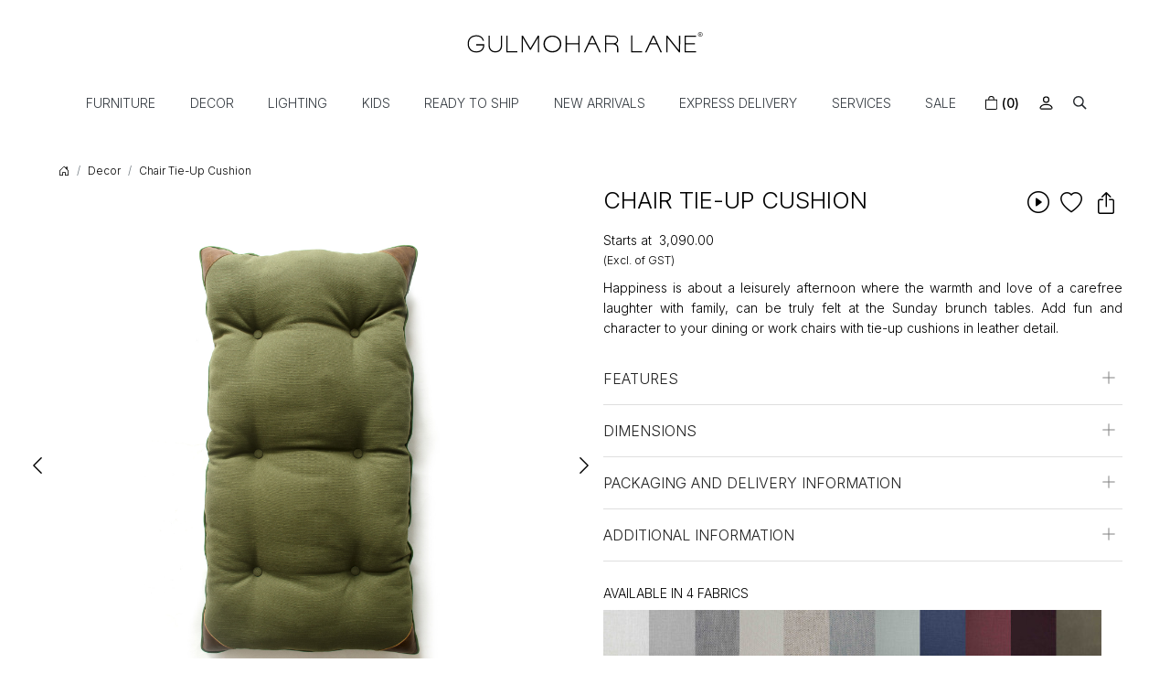

--- FILE ---
content_type: text/html; charset=UTF-8
request_url: https://www.gulmoharlane.com/products/chair-tie-up-cushion
body_size: 40246
content:
<!DOCTYPE html><html lang="en">
<head>
    <meta http-equiv="Content-Type" content="text/html; charset=utf-8" /><meta charset="utf-8">
<meta name="viewport" content="width=device-width, initial-scale=1, shrink-to-fit=no">

    <meta name="robots" content="index,follow"/> 

    <meta name="google-site-verification" content="Mcnx5k9rXx_x3Rpz_9YVRBGcPNKilrtryxfEPQOHFyw"/>
    <meta name="msvalidate.01" content="B33628F95AD93E408682513A80CAC74D"/>
    <meta name="p:domain_verify" content="cfdca5f69b358f43ca480299277b3c2c"/>
    <title>Chair Tie-Up Cushion – Gulmohar Lane</title>
    <meta name="keywords" content="CHAIR TIE-UP CUSHION"/>    <meta name="description" content="Enhance seating comfort with the Chair Tie-Up Cushion by Gulmohar Lane. Soft fabric and secure ties deliver stylish support for any chair. Shop accent cushions now."/>
<!--Store Favicons -->
    <link href="/uploads/gulmoharlane/images/favicon.ico?v=598" type="icon" rel="icon"/><link href="/uploads/gulmoharlane/images/favicon.ico?v=598" type="icon" rel="shortcut icon"/>
    <link href="/img/apple-touch-icon.png" rel="apple-touch-icon" sizes="57x57"/>    <link href="/img/apple-touch-icon-precomposed.png" rel="apple-touch-icon-precomposed" sizes="57x57"/>
<link href="https://www.gulmoharlane.com/products/chair-tie-up-cushion" rel="canonical"/>
    
	<link rel="stylesheet" type="text/css" href="/theme/GulmoharlaneV2/css/assets/plugins/bootstrap-5.0.2/css/bootstrap.min.css" as="style"/>
	<link rel="stylesheet" type="text/css" href="/theme/GulmoharlaneV2/css/style.css?v=598" as="style"/>
	<link rel="stylesheet" type="text/css" href="//cdn.jsdelivr.net/npm/bootstrap-icons@1.7.1/font/bootstrap-icons.css" as="style"/>

	<script type="text/javascript" src="https://cdnjs.cloudflare.com/ajax/libs/jquery/3.6.0/jquery.min.js" rel="preload"></script>
	<script type="text/javascript" src="//cdnjs.cloudflare.com/ajax/libs/lazysizes/5.3.2/lazysizes.min.js" rel="preload"></script>

	<link rel="stylesheet" type="text/css" href="//cdnjs.cloudflare.com/ajax/libs/jqueryui/1.12.0/jquery-ui.min.css" as="style"/>
    <meta property="og:title" content="CHAIR TIE-UP CUSHION"/><meta property="og:type" content="product"/><meta property="og:url" content="https://www.gulmoharlane.com/products/chair-tie-up-cushion?currency_id=1"/><meta property="og:image" content="https://www.gulmoharlane.com/uploads/gulmoharlane/products/2-3-682290_m.jpg"/><meta property="og:image:alt" content="CHAIR TIE-UP CUSHION"/><meta property="og:description" content="Enhance seating comfort with the Chair Tie-Up Cushion by Gulmohar Lane. Soft fabric and secure ties deliver stylish support for any chair. Shop accent cushions now."/><meta property="og:site_name" content="Gulmohar Lane"/><meta property="twitter:card" content="Gulmohar Lane"/><meta property="twitter:title" content="CHAIR TIE-UP CUSHION"/><meta property="twitter:image" content="https://www.gulmoharlane.com/uploads/gulmoharlane/products/2-3-682290_m.jpg"/><meta property="twitter:description" content="Enhance seating comfort with the Chair Tie-Up Cushion by Gulmohar Lane. Soft fabric and secure ties deliver stylish support for any chair. Shop accent cushions now."/><meta property="twitter:url" content="https://www.gulmoharlane.com/products/chair-tie-up-cushion"/><link rel="stylesheet" type="text/css" href="//cdnjs.cloudflare.com/ajax/libs/slick-carousel/1.5.9/slick.min.css"/><link rel="stylesheet" type="text/css" href="//cdnjs.cloudflare.com/ajax/libs/slick-carousel/1.5.9/slick-theme.min.css"/><link rel="stylesheet" type="text/css" href="/theme/GulmoharlaneV2/css/assets/plugins/photoswipe/photoswipe-all.min.css"/><link rel="stylesheet" type="text/css" href="/theme/GulmoharlaneV2/css/assets/plugins/star-rating/css/star-rating.min.css"/><link rel="stylesheet" type="text/css" href="/theme/GulmoharlaneV2/css/assets/plugins/photoswipe/default-skin/default-skin2.css"/><link rel="stylesheet" type="text/css" href="/theme/GulmoharlaneV2/css/assets/plugins/photoswipe/photoswipe.min.css"/><link rel="stylesheet" type="text/css" href="/theme/GulmoharlaneV2/css/assets/plugins/bootstrap-popover-x/css/bootstrap-popover-x.min.css"/><script type="text/javascript" src="/js/option_selection.js"></script><script type="text/javascript" src="/theme/GulmoharlaneV2/css/assets/plugins/photoswipe/photoswipe-all.min.js"></script><script type="text/javascript" src="/theme/GulmoharlaneV2/css/assets/plugins/photoswipe/photoswipe.min.js"></script><script type="text/javascript" src="/theme/GulmoharlaneV2/css/assets/plugins/photoswipe/photoswipe-ui-default.min.js"></script><script type="text/javascript" src="/theme/GulmoharlaneV2/css/assets/plugins/photoswipe/photoswipe-slick.js"></script><script type="text/javascript" src="/js/modernizr.custom.js"></script>    <style type="text/css">
 body {  background-color: #FFFFFF !important; background-repeat: no-repeat !important; color: #000000 !important; } 
 .header-txt, .header-topbar, .header-txt a {  background-color: #7fe5e5 !important; color: #000000 !important; } 
 @media (min-width: 768px) { 
  .mobile-header .toppanel-hold a, #logo a, .m-logo a, #header-option4 .searchbar button, #header-option4 .searchbar input {  color: #000000 !important; } 
svg.svg-color path {  fill: #000000 !important; } 
 .mobile-header .toppanel-hold a:hover {  color: #000000 } 
 } 
 @media (max-width: 991px) { 
 #header-option3 .mobile-header .toppanel-hold a,#header-option3  #logo a,#header-option3  .m-logo a, #header-option4 .mobile-header .toppanel-hold a,#header-option4  #logo a,#header-option4  .m-logo a{  color: #000000 !important; } 
 } 
  .m-logo a {  color: #000000 !important; } 
.m-logo a:hover {  color: #000000 !important; } 
 .social-hold i { color: #000000 !important; } 
 .footer-links h4, .footer-links h5, .social-hold h4, .store-policies li::after {  color: #000000 !important; } 
 footer {  background-color: #ffffff !important; color: #000000 !important; } 
 footer a {  color: #000000 !important; } 
 footer a:hover {  color: #000000 !important; } 
 p {  color: #000000 !important; } 
 a, .btn-link, .pagination > li:first-child > a, .pagination > li:first-child > span,  .btn-link, .progress-steps li.active, .progress-steps li.active .stronger, .pagination > li > a, .pagination > li > span {  color: #000000; } 
 a:hover, .btn-link:hover {  color: #000000; } 
 h1 {  color: #000000 !important; } 
 h2 {  color: #000000 !important; } 
 h3 {  color: #000000 !important; } 
 h4 {  color: #000000 !important; } 
 h5 {  color: #000000 !important; } 
 h6 {  color: #000000 !important; } 
 p {  color: #000000 !important; } 
.shoppingcart .cart-icon span, .searchbar .theme-btn, .btn-primary, .pagination > .active > a, .pagination > .active > span, .pagination > .active > a:hover, .pagination > .active > span:hover, .pagination > .active > a:focus, .pagination > .active > span:focus, .list-group-item.active, .dropdown-item:active {  background-color: #000000 !important; color: #ffffff !important; } 
.dropdown-item:active, .description-all-tabs .nav-tabs .nav-item.show .nav-link,.description-all-tabs .nav-tabs .nav-link.active {  background-color: #000000 !important; color: #ffffff !important; } 
.btn-primary, .btn-wishlist, .variant_size_span, .description-all-tabs .nav-tabs .nav-link {  border-radius: 0px !important; } 
.btn-outline, .btn-outline-primary{  border-radius: 0px !important; } 
.btn-wishlist{  } 
.searchbar .input-group-btn:hover, .btn-primary:hover, .btn-primary:focus, .btn-primary:active, .btn-outline-primary:hover, .btn-outline-primary:focus, .btn-outline-primary:active, .btn-outline-primary.active {  background-color: #000000 !important; color: #ffffff !important; border-radius: 0px !important; } 
 .pagination > li > a, .pagination > li > span {  background-color: #ffffff !important; color: #000000 !important; } 
 .pagination > li.active > a, .pagination > li.active > span, .pagination > li.active > a:hover, .pagination > li.active > span:hover, .pagination > li.active > a:focus, .pagination > li.active > span:focus {  background-color: #ffffff !important; color: #000000 !important; } 
 .pagination > li > a:hover, .pagination > li > span:hover, .pagination > li > a:focus, .pagination > li > span:focus {  color: #000000 !important; } 
 @media (min-width: 992px) { 
 .nav-menu > li > a, .h-unsticky #header-option3 .nav-menu > li > a {  text-transform: uppercase !important; } 
 .nav-dropdown > li > a {  font-size: 13px !important; } 
.radio label::before, .checkbox label::before { border-color:#000000; } 
 .teaser > div.link > a:hover > span.shop-btn,.product-display:hover span.btn, .theme-circle, ul.slimmenu li ul li a:hover, .bs-wizard > .bs-wizard-step.active > .progress > .progress-bar, .bs-wizard > .bs-wizard-step.active > .bs-wizard-dot, .bs-wizard > .bs-wizard-step.active > .bs-wizard-dot:after, .green-black ul.dropdown ul li.hover, .green-black ul.dropdown ul li:hover, .mobile-slide .carousel-indicators .active, .filter-panel .radio label::after { background-color:#000000; color:#ffffff; }  
 } 
 .quick-modal-box {  background-color: #FFFFFF !important; color: #000000 !important; } 
 </style>    <meta name="p:domain_verify" content="af2a7d09a836c589eb996b3599e77d7e" />
<meta name="google-site-verification" content="UpALpBa9Barv-4WHx9hoXJFEjBTANaaLH_rvTnZcghg" />
<meta name="facebook-domain-verification" content="r9o9myyrej8f8bs7oavnbsl7venwpt" />
<!-- New fb verification -->
<meta name="facebook-domain-verification" content="e2xrmi1liix3jievefed2j33xz5typ" />

<link rel="preconnect" href="https://fonts.googleapis.com">
<link rel="preconnect" href="https://fonts.gstatic.com" crossorigin>
<link href="https://fonts.googleapis.com/css2?family=Inter:wght@300;500;600&family=Nanum+Myeongjo&display=swap" rel="stylesheet">


<style>
body {font-family:'Inter', sans-serif; font-weight:300;}
h1, h2, h3,h4 {/*font-family:'Nanum Myeongjo', serif; font-weight:400;*/font-weight:300;}
h4, h5 {font-weight:400;}
.logo-hold #logo img {
  max-height: 110px;
}
 @media only screen and (min-width: 1024px)
{
.logo-hold #logo {  margin: 0px 0;}
}
#image_with_text_overlay_676 {aspect-ratio: 16 / 9; }
#image_with_text_overlay_676 .imagetext-overlay-caption { 
background-color: #292929;
line-height:1.3;
min-width: 25% !important;
display: block;
min-width: auto;
left: 0;
-webkit-transform: translateX(0%) translateY(-50%);
-moz-transform: translateX(0%) translateY(-50%);
transform: translateX(0%) translateY(-50%);
left: 8%;
padding: 1em;
height: 80%;
display: flex;
align-items: center;
}
#image_with_text_overlay_676 .imagetext-overlay-caption > .row {
width: 100%;
margin-top: calc(var(--bs-gutter-y) * 0);
margin-right: calc(var(--bs-gutter-x) * 0);
margin-left: calc(var(--bs-gutter-x) * 0);
}

@media (min-width: 992px) {
#image_with_text_overlay_676 .imagetext-overlay-caption {opacity:0;
        -webkit-transition: all 0.2s ease;
        -moz-transition: all 0.2s ease;
        -ms-transition: all 0.2s ease;
        -o-transition: all 0.2s ease;
        transition: all 0.2s ease;
}
#image_with_text_overlay_676:hover .imagetext-overlay-caption {opacity:1;}
#image_with_text_overlay_676 .imagetext-overlay-caption {padding: 3em;}
#image_with_text_overlay_676 .imagetext-overlay-caption > .row p {font-size: 1.6em !important;font-weight: 100;}
   #image_with_text_overlay_676 .col-lg-10  {
   flex: 0 0 auto;
   width: 100%;
   margin-right: Auto !important;
   margin-left: 0 !important;
   text-align: left;
   }
/*
   #div_gallery_693 .slick-prev, .slick-next{
    margin-top: -21px !important;
   }
*/
   #div_gallery_693 .slick-list .slick-track .slick-slide{margin-bottom: 0rem !important;}
   #div_gallery_695 .slick-list .slick-track .slick-slide{margin-bottom: 0.2rem !important;}
   #div_gallery_695 .container .row .mb-3{
    display: flex;
    align-items: center;
    text-align: center !important;
    justify-content: center;
   }
   #div_gallery_695 .container .row .mb-3 h2{padding-right: 10px;}
   #div_gallery_695 .container .row .mb-3 p{padding-left: 10px !important;}
}

@media (max-width: 767px) {
    #image_with_text_overlay_676 .grid-1by3x3 .col-6:last-child .row .col:last-child {display:none;}
}

/* ---------new-----css---add---- */
#image_with_text_overlay_686 {
    padding-top: 3rem !important;
    padding-bottom: 0rem !important;
}

#image_with_text_overlay_686 .overlay-cp-hold .imagetext-overlay-caption{top: -21px !important;}
#image_with_text_overlay_686 .overlay-cp-hold .imagetext-overlay-caption div span[style]{
    text-transform: uppercase;
    font-size: 18px !important;
}
#div_gallery_693  .container .row > .mb-3{
    display: none;
}
#div_gallery_693{
    padding-top: 0.5rem !important;
    padding-bottom: 0rem !important;
}
#div_gallery_693 .teaser .teaser-item-div a figure img, #div_gallery_695 .teaser .teaser-item-div a figure img{
    border-radius: 0px !important;
}
#div_gallery_693 .teaser-item-div figure {padding-bottom: 129.48207% !important;}
#div_gallery_695{padding-bottom: 0rem !important;}
#div_gallery_695 .teaser-item-div figure{
    padding-bottom: 108.43373% !important;
    margin-bottom: 0.5rem !important;
}
#image_with_text_overlay_691{padding-top: 0.5rem !important;}
#div_gallery_695 .container .row .mb-3 h2{
/*
    letter-spacing: 1.2px;
    font-size: 28px !important;
   */
}
#div_gallery_695 .container .row .mb-3 p{
    margin-bottom: 0.5rem !important;
    padding-left: 10px !important;

}
@media (min-width: 1024px) {
 #div_gallery_695 .container .row .mb-3 p {font-size: 20px !important;}
}
/* -------------new--------css-----------start----------- */
    .product-slider-sec  .main {
        display:block;
 /*margin:0 auto;*/
    }
@media (max-width: 991px) {
    .product-slider-sec  .main {  margin:0 auto;}
}

    .product-slider-sec h3 {
        background: #fff;
        color: #3498db;
        font-size: 36px;
        line-height: 100px;
        margin: 10px;
        padding: 2%;
        position: relative;
        text-align: center;
    }
    .product-slider-sec .action{
        display:block;
        margin:100px auto;
        width:100%;
        text-align:center;
    }
    .product-slider-sec  .action a {
        display:inline-block;
        padding:5px 10px; 
        background:#f30;
        color:#fff;
        text-decoration:none;
    }
    .product-slider-sec .action a:hover{background:#000;}
    .product-slider-sec .slick-dots li button{display: none !important;}
    .product-slider-sec    .slick-next:before, .slick-prev:before{color:#000 !important;}
    .product-slider-sec  .slick-slider{margin-bottom:8px !important;}
    .product-slider-sec .slider-nav .slick-slide{margin-left:2px;margin-right:2px;}
    .product-slider-sec .slick-prev::before{
        content: '';
        background: url(../img/next.svg);
        position: absolute;
        opacity: 1;
        transform: rotate(180deg);
        width: 18px;
        height: 18px;
        background-size: cover;
        left: 0px;
    }
    .product-slider-sec .slick-next::before{
        content: '';
        background: url(../img/next.svg);
        position: absolute;
        opacity: 1;
        width: 18px;
        height: 18px;
        background-size: cover;
        right: 0px;
        background-repeat: no-repeat;
    }
    .product-slider-sec .slick-slider.slider-nav{margin-bottom: 0px !important;}
    .product-slider-sec .slider-nav .slick-next, .product-slider-sec .slider-nav .slick-prev{
        top: 42% !important;
        transform: translate(0,-42%);
    }

/* -------------new--------css-----------end----------- */
.vid-container{
  position:relative;
  height:700px;
  overflow:hidden;
}
.bgvid{
  position:absolute;
  left:0;
  top:0;
  width:100%;
}
.inner-container{
    width: 410px;
    height: 494px;
  position:absolute;
  left: 50%;
  top: 50%;
  transform: translate(-50% , -50%);
  /* top:calc(50vh - 200px);
  left:calc(50vw - 200px); */
  overflow:hidden;
}
.bgvid.inner{
  top:calc(-50vh + 200px);
  left:calc(-50vw + 200px);
  filter: url("data:image/svg+xml;utf9,<svg%20version='1.1'%20xmlns='http://www.w3.org/2000/svg'><filter%20id='blur'><feGaussianBlur%20stdDeviation='10'%20/></filter></svg>#blur");
  -webkit-filter:blur(10px);
  -ms-filter: blur(10px);
  -o-filter: blur(10px);
  filter:blur(10px);
}
.box{
  position:absolute;
  height:100%;
  width:100%;

  color:#000000;
  background:rgba(255,255,255,0.5);
  padding:30px 40px;
}
.box h1{
    text-align: center;
    text-transform: uppercase;
    font-size: 26px !important;
}
.box h2{
  text-align:center;
  font-size:18px;
  text-transform: uppercase;
}

.box input:focus,.box input:active,.box button:focus,.box button:active{
  outline:none;
}
.box button{
  background:#000000;
  border:0;
  color:#fff;
  padding:9px 25px;
  font-size:15px;
  text-transform: uppercase;
border-radius: 0px !important;
  margin:20px auto;
  display:block;
  cursor:poinrgb(0, 0, 0)
}
.box button:active{
  background:#27ae60;
}
.box p{
  font-size:14px;
  text-align:center;
}
.box p span{
  cursor:pointer;
  color:#666;
}
.box .form-control{
  background-color: transparent !important;
  border-radius: 0px !important;
  border-color: #000 !important;
}
.box .form-label{font-weight: 500;}
.home-newsletter-popup .modal-dialog{
    min-height: calc(100% - 3.5rem);
    display: flex;
    align-items: center;
}
/* ------------Home pop-up----css---------- */
.home-newsletter-popup button.btn { padding: .375rem 1.75rem;}
.home-newsletter-popup .popupmain-img {max-width: 340px;width: 100%;position: relative;}
.home-newsletter-popup .popup-box-hold {max-width: 425px;margin: 0 auto;    padding: 18px 10px 45px 10px;}
.home-newsletter-popup .modal-body {
border:none !important; 
/*
background: url("https://www.gulmoharlane.com/uploads/gulmoharlane/images/backgroundoct-pop-up-781908.jpg") no-repeat #efefef !important; background-size: 100% 100% !important;
*/
}
.home-newsletter-popup .modal-content img {padding-bottom: 3.5em;padding-bottom: 0;}

@media (min-width: 768px) {
    .home-newsletter-popup .modal-dialog { width: 600px; margin: 30px auto;}
}
@media only screen and (max-width: 767px) {
    .home-newsletter-popup .modal-body {padding: 4em 3.5em !important;}
    .home-newsletter-popup .enquiry-form {padding: 0 1em !important;}
    .home-newsletter-popup .popupmain-img { max-width: 250px;}
    .home-newsletter-popup #StoreNewsletterSubscriber form {max-width: 80%;margin: 0 auto}
    .home-newsletter-popup .modal-body {margin: 0 !important;}
 .home-newsletter-popup .modal.show .modal-dialog { margin:1.5em;}
.home-newsletter-popup .popup-box-hold {padding:40px 10px 40px 10px;}
    .home-newsletter-popup .modal-body {padding: 3.5em 3em !important;}
}
.home-newsletter-popup .modal-body {border-image: none !important;
border-top:none  !important; border-bottom:none !important;}
.home-newsletter-popup .modal-content { box-shadow: none;}
.pop-btm-newsletter .btn-primary {
/* background-color: #444132 !important;
  border-color: #444132 !important;
color:#bbb6a3  !important; */
}


/*
.home-newsletter-popup .modal-content input { height: 30px !important;background: none !important;}
*/

.product-des-hold .slick-next {right: -20px;}
.product-des-hold .slick-prev {left: -20px;}

.image_with_text_overlay_691 { padding-top: 0 !important;}
#grid_9x1_706 {overflow:hidden; padding-bottom: 2em !important;}
/*#grid_9x1_703 {padding-top:2em !important;}*/
#grid_1x1_710 {padding-top:0 !important;}
.home-newsletter-popup .modal-body .popup-box-hold{
/*background-color: rgba(234, 231, 231, 0.6); 
background-color:#e3e2e0;*/
}
@media (max-width: 767px) {
#carousel-example-controls-717 .hero-caption.top_left {padding: 0.3em !important;}
}
.home-newsletter-popup .modal-content input{
  background-color: transparent !important;
  /* border-color: #716b51!important; */
}
.home-newsletter-popup .popup-box-hold {
    max-width: 425px;
    margin: 0 auto;
    padding: 18px 10px 45px 10px;
    margin-top: 60px;
    margin-bottom: 87px;
}
.home-newsletter-popup button.btn{
   
    color: #bbb6a3 !important;
    letter-spacing: 0.9px
}

.home-newsletter-popup .modal-content .close {/* color:#ffffff !*/important;}
@media(min-width:768px){
    .home-newsletter-popup .popup-box-hold{
        padding-top: 85px;
    }
    .home-newsletter-popup .enquiry-form li{
        margin-bottom: 22px;
    }
}
@media (max-width: 767px) {
    .home-newsletter-popup .popup-box-hold {
        padding: 30px 35px 50px 35px;
        margin-top: 20px;
        margin-bottom: 40px;
    }
    .home-newsletter-popup .popup-box-hold {
        padding-top: 95px;
    }
.fig-caption-hover a .figcaption {}
  .grid-threebythree-hold .col:last-child { display:none !important;}
}
.btn-link { color:#333333;}

@media (min-width: 992px) {
.nav-menu > li a:hover, .h-unsticky #header-option3 .nav-menu > li > a:hover,.nav-menu > li.focus > a
 { text-decoration: underline;} 
}

.megamenu-panel {
  box-shadow: none;
  padding: 0;
  border: none;
background:none;
max-height: 490px;
}
.megamenu-lists {
max-width: 1080px;
margin: auto;
background-color: #ffffff;
padding: 1em;
box-shadow: rgba(0, 0, 0, 0.07) 0px 1px 1px, rgba(0, 0, 0, 0.07) 0px 2px 2px, rgba(0, 0, 0, 0.07) 0px 4px 4px, rgba(0, 0, 0, 0.07) 0px 8px 8px, rgba(0, 0, 0, 0.0
  7) 0px 16px 16px;
 padding: 1.2em 2em 1.1em 2em;
 /*border: solid 2px #dadadb;*/
background-color: rgba(255, 255, 255, 0.95);
}
@media (min-width: 768px) {
.megamenu-list > li > a {
  padding: 2px 0;
}
.getter-class{
--bs-gutter-x: 2.3rem;
}
}
 @media (min-width: 992px) {
.megamenu-list > li.megamenu-list-title > a {
  margin-bottom: 0.6em;
}
}
.getter-class .card-title{
font-weight:600;
}
.getter-class .card{
border-color:#706f6f !important;
}

.megamenu-list-title { font-weight:600;}

.submenu-indicator { display:none;}
.nav-menu > li:first-child > a {
padding-left: 1em !important;
}

@media (min-width: 768px) {
 .megamenu-list > li > a {  font-size:12px; }
}
.nav-menu > li > a {  padding: 0.55rem 1.34em;}
footer { border-top: solid 1px #ced4da; padding-top: 2em;}

.welcome-message{
font-size:13px !important;
}
/*
.home-newsletter-popup .modal-content input {
    border-color: #18181878!important;
    background-color: transparent !important;
}
*/


	.what_app {
    position: fixed;
    right: 3px;
    bottom: 44px;
    z-index: 999;
}

.what_app a {
    display: inline-block;
    cursor: pointer;
    text-decoration: none;
    color: #4B7E43 !important;
    font-size: 14px;
    background-color: #fff;
    padding: 5px 5px 5px 10px;
    box-shadow: 0px 5px 5px 0px rgb(0 0 0 / 5%);
    border-radius: 25px;
    border: 2px solid #4B7E43;
    transition: all 0.3s linear;
    color: #4B7E43;
}
.what_app a img {
    padding-left: 5px;
}

.what_app a span{
color: #4B7E43 !important;
    font-weight: 500;
    font-size: 12px;
}
#back-top {bottom: 7em;}
#back-top  a {border: solid 1px #ccc;  border-radius: 3px;}
.stl-hold { overflow:hidden}
.stl-hold .slick-dots { bottom:-15px;}
#photo-gallery .photoswipe-item{
    min-height: 266px;
}
#photo-gallery .photoswipe-item a > img{
    max-width: 400px;
    max-height: 195px;
    min-height: 195px;
    width: 100%;
    height: 100%;
    object-fit: cover;
    object-position: center;
    min-height: 195px;

}

@media screen and (max-width:767px){
    #photo-gallery .photoswipe-item{
        width: 57% !important;
    }
}
.home-newsletter-popup button.btn{
    color: #b8b5a4 !important;
    font-family: 'Nanum Myeongjo', serif;
    font-weight: 500;
}



.snow-container {
    position: fixed;
    top: 0;
    left: 0;
    overflow: hidden;
    width: 100vw;
    height: 100vh;
    z-index: 99999;
    pointer-events: none;
}

.snowflake {
    position: absolute;
    background-color: white;
    border-radius: 50%;
    opacity: 0.8;
    pointer-events: none;
}

@keyframes fall {
    0% {
        opacity: 0;
        transform: translateY(0);
    }
    10% {
        opacity: 1;
    }
    100% {
        opacity: 0.5;
        transform: translateY(100vh);
    }
}

@keyframes diagonal-fall {
    0% {
        opacity: 0;
        transform: translate(0, 0);
    }
    10% {
        opacity: 1;
    }
    100% {
        opacity: 0.25;
        transform: translate(10vw, 100vh);
    }
}


.home-newsletter-popup .modal-content input{
    border-color: #000000 !important;
}
.home-newsletter-popup .modal-content label{
    color: #424242 !important;
}
.home-newsletter-popup button.btn{
    background-color: #e3d8dc !important;
    border-color: #e3d8dc !important;
    color: #2f2f2f !important;
}
.home-newsletter-popup button#btnpopsubmit{
    color: #2f2f2f !important; 
    font-weight: 600;
    letter-spacing: normal;
    word-spacing: normal;

}
.home-newsletter-popup .modal-content .pop-btm-newsletter{
    margin-top: 1rem;
}

@media(min-width:767px){
    .header-sticky svg.ico-srch {
        color: #000000 !important;
    }
}
@media(min-width:992px){
    header {
        position: -webkit-sticky;
        position: sticky;
        top: 0;
        z-index: 8;
    }
    .header-sticky #header-option1.gulmoharlane-header {
        background-color: white !important;
        background-image: none;
    }
    .header-sticky .nav-menu a, .header-sticky .ico-srch {
        color: #000000 !important;
    }
    .header-sticky .logo-icon-svg {
        fill: #000000  !important;
    }

}


/* --------------------new----------csss */
.home-newsletter-popup .form-control, .home-newsletter-popup .form-control::placeholder{
    color: #424242 !important;
}
.home-newsletter-popup .modal-content input{
    border-color:#424242 !important;
}
.home-newsletter-popup button.btn {
    background-color:#2e4e66 !important;
    border:1px solid #2e4e66 !important;
    color: #010101 !important;
    font-weight: 500 !important;
}
.home-newsletter-popup button.btn:hover{
    color: #fff !important;
   
}
.home-newsletter-popup .btn-primary:hover, .home-newsletter-popup .btn-primary:focus, .home-newsletter-popup .btn-primary:hover:focus, .home-newsletter-popup .btn-primary:hover{
 color: transparent !important;
}
.home-newsletter-popup button#btnpopsubmit:focus{
     color: transparent !important;
}
.home-newsletter-popup button#btnpopsubmit{
    position: relative;
        color: transparent !important;
}
.home-newsletter-popup button#btnpopsubmit::before{
    content: 'Sign Up';
    position: absolute;
    top:7px;
    left: 0px;
    right: 0px;
    bottom: 0px;
    margin: auto;
    color: #ffffff;
        text-transform: uppercase;
        font-size: 16px;
}
.home-newsletter-popup button#btnpopsubmit:focus:before{
    color: #fff;
}
.countdown-hold {margin-top: 1.2rem;}
.countdown-hold {
  /* Set initial state */
  opacity: 0;
  /* Define the animation */
  animation-name: fadeIn;
  animation-duration: 1s;
  animation-delay: 1s; /* This is the delay before the animation starts */
  animation-fill-mode: forwards; /* This keeps the final state (opacity: 1) */
}



/* ----------.snowflake----css----------start---------------- */
@media(min-width:768px){
    .logo-hold #logo{
        max-width: 270px;
        margin: 0px auto;
    }
}
.snow-container {
    position: fixed;
    inset: 0;
    overflow: hidden;
    pointer-events: none;
    z-index: 99999;
}

.snowflake {
    position: absolute;
    background: white;
    border-radius: 50%;
    width: var(--size);
    height: var(--size);
    opacity: var(--opacity);
}
@keyframes fall {
    from {
        transform: translateY(var(--startY));
    }
    to {
        transform: translateY(110vh);
    }
}

@keyframes diagonal-fall {
    from {
        transform: translate(var(--startX), var(--startY));
    }
    to {
        transform: translate(10vw, 110vh);
    }
}

</style><script type="text/javascript">
//<![CDATA[
    window.BRAND_STORE_CURRENCY_SYMBOL_POSTFIX = 0;
    window.IS_WHOLESALER = 0;
    window.IS_B2B_QUANTITY_MULTIPLE = 0;
    
    //Set Global Variables
    window.Store = window.Store || {};  // create if not exists
    Store.StoreConfig = Object.assign({"store_website_url":"www.gulmoharlane.com","store_domain_name":"gulmoharlane","is_multi_variant_add_cart_enabled":0}, Store.StoreConfig || {});
    Store.TemplateConfig = Object.assign({"is_b2b_quantity_multiple":0,"show_sidebar_on_addcart":1,"is_get_quote":0}, Store.TemplateConfig || {});
    Store.CustomerConfig = Object.assign({"is_wholesaler":0}, Store.CustomerConfig || {});
    Store.AppConfig = Object.assign({"is_gold_rate":0}, Store.AppConfig || {});
//]]>
</script>    <!-- Begin Google Analytics Tag -->
 <script type="text/javascript">
 var gaProperty = 'G-5BCXEV85NW';
 var disableStr = 'ga-disable-' + gaProperty;
 if (document.cookie.indexOf(disableStr + '=true') > -1) {
 window[disableStr] = true;
 }
 function gaOptout() {
 document.cookie = disableStr + '=true; expires=Thu, 31 Dec 2099 23:59:59 UTC; path=/';
 window[disableStr] = true;
 }
 </script>
<script async src="https://www.googletagmanager.com/gtag/js?id=G-5BCXEV85NW"></script>
<script>
 window.dataLayer = window.dataLayer || [];
 function gtag(){dataLayer.push(arguments);}
 gtag('js', new Date());
 gtag('config', 'G-5BCXEV85NW');
</script>
 <!-- End Google Analytics Tag -->
<script>
 if (typeof gtag == 'function') {
 gtag('event', 'view_item_list', {
 "items": [{"id":"GL-CSC-0217","name":"A Bird Dialogue Cushion Cover","list_name":"Related Products","list_position":1,"price":"1174.50","currency":"INR"},{"id":"GL-CSC-0166","name":"A Fern Tune-Sun Rise Cushion Cover","list_name":"Related Products","list_position":2,"price":"1320.00","currency":"INR"},{"id":"GL-CSC-0165","name":"A Frame of Ferns-Late Afternoon Cushion Cover","list_name":"Related Products","list_position":3,"price":"1832.00","currency":"INR"},{"id":"GL-CSC-0219","name":"A Framed Meadow Cushion Cover","list_name":"Related Products","list_position":4,"price":"1073.00","currency":"INR"},{"id":"GL-CSC-0215","name":"Aaram Bagh Cushion Cover","list_name":"Related Products","list_position":5,"price":"1174.50","currency":"INR"},{"id":"GL-CSC-0218","name":"Achromatic Gardens Cushion Cover","list_name":"Related Products","list_position":6,"price":"1174.50","currency":"INR"},{"id":"GL-CSC-0009","name":"Autumn Gardens Cushion Cover","list_name":"Related Products","list_position":7,"price":"1450.00","currency":"INR"},{"id":"GL-CSC-0017","name":"Backwaters Pelican Cushion Cover","list_name":"Related Products","list_position":8,"price":"1320.00","currency":"INR"},{"id":"GL-CSC-0012","name":"Blooming Night Cushion Cover","list_name":"Related Products","list_position":9,"price":"1730.10","currency":"INR"},{"id":"GL-CSC-0006","name":"Chatting Birds Cushion Cover","list_name":"Related Products","list_position":10,"price":"1450.00","currency":"INR"},{"id":"AS-CH01-B","name":"Hive Glass Candle Holder-Teal","list_name":"Related Products","list_position":11,"price":"1116.50","currency":"INR"}]
});
}
</script>
<script>
 if (typeof gtag == 'function') {
 gtag('event', 'view_item', {
 "items": [{"id":"GL-CC002","name":"Chair Tie-Up Cushion","list_name":"Product Detail","list_position":1,"price":"3090.00","currency":"INR","url":"https:\/\/www.gulmoharlane.com\/products\/chair-tie-up-cushion","image_url":"https:\/\/www.gulmoharlane.com\/uploads\/gulmoharlane\/products\/2-3-682290_l.jpg","instock":"Yes","brand":"Available in 4 Fabrics","category":"Decor"}]
});
}
</script>

<!-- Begin Google Remarketing Tag -->
<script async src="https://www.googletagmanager.com/gtag/js?id=AW-957024397"></script>
<script>
window.dataLayer = window.dataLayer || [];
function gtag(){dataLayer.push(arguments);}
gtag('js', new Date());
gtag('config', 'AW-957024397');
gtag('event', 'page_view', {'send_to': 'AW-957024397',
'ecomm_totalvalue': '3090.00',
'ecomm_pagetype': 'product',
'items': [{
'ecomm_prodid': 'GL-CC002',
'google_business_vertical': 'retail'
}]});
</script>
<!-- End Google Remarketing Tag -->
<!-- Facebook Page View Code -->
<script type="text/javascript">
!function(f,b,e,v,n,t,s){if(f.fbq)return;n=f.fbq=function(){n.callMethod?n.callMethod.apply(n,arguments):n.queue.push(arguments)}; 
if(!f._fbq)f._fbq=n;n.push=n;n.loaded=!0;n.version='2.0';n.queue=[];t=b.createElement(e);t.async=!0;t.src=v;s=b.getElementsByTagName(e)[0]; 
s.parentNode.insertBefore(t,s)}(window,document,'script','https://connect.facebook.net/en_US/fbevents.js');
fbq('init', '2082594005283920'); 
fbq('track', 'PageView'); 
 fbq('track', 'ViewContent', { 
 content_name: 'Chair Tie-Up Cushion', 
 content_ids: ['GL-CC002'], 
 content_type: 'product', 
 contents: [{"id":"GL-CC002","quantity":1,"item_price":3090}], 
 currency: 'INR', 
 value: '3090.00' 
 }, {eventID: '1768852893784'}); 
</script> 
<noscript><img height='1' width='1' alt='Facebook' style='display:none' src='https://www.facebook.com/tr?id=2082594005283920&ev=PageView&eid=1768852893784&noscript=1' /></noscript> 
<!-- End Facebook Page View Code --> 
    <link rel="stylesheet" type="text/css" href="https://cdnjs.cloudflare.com/ajax/libs/lightgallery/2.7.1/css/lightgallery.min.css"/><script type="text/javascript" src="https://cdnjs.cloudflare.com/ajax/libs/lightgallery/2.7.1/lightgallery.min.js"></script><script defer="defer" type="text/javascript">
//<![CDATA[
 var product_name = "Chair Tie-Up Cushion";
 fbq('track', 'ViewContent', { 
 content_name: '' + product_name.replace(/'/g, '\'') +'', 
 content_ids: ['GL-CC002'], 
 content_type: 'product' 
 });
//]]>
</script><script type="text/javascript">
//<![CDATA[
var googleRecaptchaSiteKey = '6LdO6OIUAAAAABuUUlfIsn6VyFynIi7BizWpVIvE';
//]]>
</script></head>

<body>
    
        
    
    <div class="bg-white header-height"></div>
    <header id="header" class="header_inner">
        <div class="container-screen">
                            <div id="header-option1" class="gulmoharlane-header">
    <div id="sticky-mhead"></div>
    <div class="clearfix">
        <div class="clearfix mobile-header">
            <div class="container-fluid">
                <div class="row gx-0 gx-lg-4 d-flex align-items-center mobile-logo">
                                            <div class="col-3 col-md-4 col-lg-3">
                            <div class="position-relative m-nav-icon"><div class="animate nav-toggle"></div></div>
                            <div class="d-none d-md-block">
                                                                                                <div class="my-1 d-inline-block mr-auto language-hold">
                                        <ul class="list-inline m-0 p-0">
                                            
                                                                                    </ul>
                                   </div>
                                                                                           </div>
                        </div>
                        <div class="col-6 col-md-4 col-lg-6">
                            <div class="text-sm-center logo-hold logo-pos-center">
                                <div id="logo">
                                    
                                    <a href="/" title="Home" class="d-block py-0 py-lg-4">
                                                                                
                                        <svg width="260" class="img-fluid logo-icon-svg" version="1.1" xmlns="http://www.w3.org/2000/svg" xmlns:xlink="http://www.w3.org/1999/xlink" x="0px" y="0px" viewBox="0 0 748.76 73.28">
                                            <g>
                                                    <polygon points="523.42,14.28 519.72,14.28 519.72,68.27 554.36,68.27 554.36,64.58 523.42,64.58 				"/>
                                                    <path d="M691.86,64.52l0-21.89h29.24v-3.7h-29.25V17.99h32.57v-3.7h-36.28c0,18.01,0.01,36.02,0.01,54.03
                                                            c12.14,0,24.27,0,36.41,0c0-1.27,0-2.54,0-3.81H691.86z"/>
                                                    <path d="M592.25,14.29h-4.05c-8.22,18.01-16.45,36.02-24.67,54.03c1.47,0,2.94,0,4.4,0c3.85-8.56,7.7-17.12,11.55-25.69
                                                            c7.15,0,14.31,0,21.46,0c3.86,8.56,7.73,17.12,11.59,25.69c1.47,0,2.94,0,4.4,0C608.71,50.31,600.48,32.3,592.25,14.29z
                                                             M599.3,38.94c-6.06,0-12.13,0-18.19,0c3.03-6.58,6.06-13.16,9.08-19.74C593.23,25.78,596.27,32.36,599.3,38.94z"/>
                                                    <path d="M670.26,60.9L634,14.3h-3.42c0,18.01,0,36.01,0,54.02c1.36,0,2.72,0,4.09,0c0-15.43,0-30.87,0-46.3l36.26,46.2l0.07,0.1
                                                            h3.35l0.02-54.02c-1.37,0-2.74,0-4.1-0.01C670.26,29.83,670.26,45.36,670.26,60.9z"/>
                                                    <path d="M56.97,41.97c-8.35,0-16.7,0-25.06,0c0,1.28,0,2.55-0.01,3.83c7.17,0,14.34,0,21.51,0.01
                                                            c-0.04,1.94-0.42,7.78-4.79,12.66c-5.12,5.74-12.19,6.21-15.46,6.38C11.47,65.99,8.83,46.9,8.72,46.07
                                                            c-0.02-0.11-1.99-12.23,3.74-20.35c3.04-4.31,7.76-7.06,14.03-8.15c21.92-3.84,25.64,12.79,25.78,13.5l0.05,0.24l3.65-0.72
                                                            l-0.05-0.24c-0.04-0.21-4.54-20.88-30.09-16.39c-7.29,1.28-12.82,4.54-16.45,9.69c-6.71,9.54-4.37,22.86-4.35,22.97
                                                            c0.03,0.22,2.88,21.95,26.26,21.95c0.68,0,1.37-0.02,2.06-0.05c7.87-0.41,13.95-2.98,18.09-7.65c6.42-7.24,5.7-16.81,5.67-17.21
                                                            C57.07,43.09,57.02,42.53,56.97,41.97z"/>
                                                    <path d="M130.57,14.29c-1.23,0-2.46,0-3.7,0c0,17.99,0,35.99,0,53.98h34.64v-3.7h-30.94C130.57,47.82,130.57,31.05,130.57,14.29
                                                            z"/>
                                                    <path d="M202.25,54.69c-7.92-13.47-15.84-26.93-23.77-40.4c-1.12,0-2.23,0-3.35,0c0,18.01,0,36.02,0,54.03c1.12,0,2.23,0,3.35,0
                                                            c0-15.55,0-31.1,0-46.65c7.43,12.83,14.87,25.66,22.3,38.48c0.98,0,1.95,0,2.93,0c7.44-12.83,14.88-25.66,22.33-38.48
                                                            c0,15.55,0,31.1,0,46.65c1.23,0,2.47,0,3.7,0c0-18.01,0-36.02,0-54.03c-1.23,0-2.46,0-3.7,0
                                                            C218.11,27.76,210.18,41.23,202.25,54.69z"/>
                                                    <path d="M353.67,38.94h-36.52V14.3h-3.7v54.02h3.7V42.64h36.52c0,8.56,0,17.12,0,25.69c1.23,0,2.47,0,3.7,0
                                                            c0-18.01,0-36.02,0-54.03c-1.23,0-2.47,0-3.7,0C353.67,22.51,353.67,30.72,353.67,38.94z"/>
                                                    <path d="M479.19,54.69c0-5.11-1.23-7.16-2.34-8.91c-1.66-2.62-3.86-4.15-5.3-4.98c4.62-2.71,7.45-7.55,7.24-12.59
                                                            c-0.28-6.76-5.91-10.52-6.92-11.19c-3.54-2.37-7.13-2.67-8.76-2.71c-3.49-0.01-6.99-0.02-10.49-0.02
                                                            c-4.96-0.01-9.91-0.01-14.85-0.01c0,18,0,35.99,0,53.99h3.7c0-8.54,0-17.09,0-25.63c4.51,0.02,9.04,0.02,13.6,0
                                                            c2.31-0.01,4.62-0.02,6.92-0.04c0.78,0.01,1.41,0.08,1.82,0.13c0,0,5.15,0.64,8.34,3.55c0.09,0.08,0.19,0.17,0.3,0.28
                                                            c0.27,0.27,0.53,0.54,0.76,0.81c0.04,0.04,0.06,0.08,0.08,0.1c0.95,1.19,2.11,3.34,2.11,7.24c0,4.54,0,9.09,0,13.63
                                                            c1.27,0,2.53,0,3.8,0C479.19,63.78,479.19,59.24,479.19,54.69z M475.4,27.4c0.43,3.86-2.02,8.35-5.29,9.98
                                                            c-1.61,0.81-4.42,1.44-7,1.56c-0.23,0.01-0.42,0.01-0.54,0.02c-2.58-0.01-5.16-0.01-7.74-0.02c-4.46-0.01-8.92-0.01-13.37,0
                                                            c0-7,0-14,0-21c7.22,0.02,14.43,0.04,21.65,0.06C469.64,17.83,474.83,22.28,475.4,27.4z M478.14,64.84
                                                            C478.14,64.84,478.14,64.84,478.14,64.84L478.14,64.84L478.14,64.84z"/>
                                                    <path d="M291.65,21.98c-2.51-2.42-5.51-4.33-8.92-5.67c-3.41-1.34-7.16-2.02-11.14-2.02c-3.99,0-7.74,0.68-11.14,2.02
                                                            c-3.41,1.34-6.42,3.26-8.95,5.71c-2.54,2.45-4.52,5.35-5.91,8.6c-1.38,3.26-2.08,6.85-2.08,10.69s0.7,7.43,2.08,10.69
                                                            c1.38,3.26,3.37,6.15,5.91,8.6c2.53,2.45,5.54,4.37,8.95,5.71c3.4,1.34,7.15,2.02,11.14,2.02c3.99,0,7.74-0.68,11.14-2.02
                                                            c3.4-1.34,6.4-3.25,8.92-5.67c2.51-2.42,4.49-5.3,5.9-8.56c1.41-3.26,2.12-6.88,2.12-10.77s-0.71-7.51-2.12-10.77
                                                            C296.14,27.28,294.16,24.4,291.65,21.98z M295.2,41.31c0,3.27-0.6,6.33-1.78,9.1c-1.18,2.78-2.85,5.23-4.96,7.31
                                                            c-2.11,2.08-4.63,3.71-7.49,4.85c-2.86,1.14-6.02,1.72-9.39,1.72s-6.53-0.58-9.39-1.72c-2.86-1.14-5.39-2.77-7.53-4.85
                                                            c-2.13-2.08-3.81-4.54-4.99-7.31c-1.18-2.77-1.78-5.83-1.78-9.1c0-3.32,0.6-6.4,1.78-9.14c1.18-2.75,2.86-5.2,4.99-7.27
                                                            c2.13-2.08,4.66-3.71,7.53-4.85c2.86-1.14,6.02-1.72,9.39-1.72s6.53,0.58,9.39,1.72c2.86,1.14,5.38,2.77,7.49,4.85
                                                            c2.11,2.08,3.77,4.52,4.96,7.27C294.61,34.92,295.2,37.99,295.2,41.31z"/>
                                                    <path d="M399.41,14.29h-4.01c-8.23,18.01-16.47,36.02-24.7,54.03c1.47,0,2.94,0,4.4,0c3.85-8.56,7.7-17.12,11.55-25.68h21.47
                                                            c3.86,8.56,7.72,17.12,11.59,25.68c1.47,0,2.93,0,4.4,0c-8.21-17.96-16.43-35.92-24.64-53.88L399.41,14.29z M406.49,38.94
                                                            c-6.06,0-12.13,0-18.19,0c3.03-6.62,6.06-13.24,9.08-19.87C400.42,25.69,403.45,32.31,406.49,38.94z"/>
                                                    <path d="M113.06,14.3c-0.01,10.49-0.01,20.97-0.02,31.46c0,1.12-0.07,2.03-0.13,2.59c-0.15,1.5-0.31,8.65-5.72,14.03
                                                            c-5.23,5.48-12.55,5.9-14.91,5.9c-0.21,0-0.39-0.01-0.52-0.01h-0.03c-0.13,0-0.31,0.01-0.52,0.01c-2.37,0-9.69-0.42-14.91-5.9
                                                            c-5.41-5.38-5.57-12.53-5.72-14.03c-0.06-0.57-0.13-1.47-0.13-2.59c0-10.49-0.01-20.97-0.01-31.46c1.3,0,2.61,0,3.91,0
                                                            c0,10.26,0,20.52,0,30.79c-0.02,0.35-0.04,0.87-0.02,1.51c0.04,1.91,0.17,8.03,4.21,12.63c4.74,5.38,11.96,5.4,13.19,5.38h0.03
                                                            c1.23,0.02,8.45,0,13.19-5.38c4.04-4.6,4.17-10.72,4.21-12.63c0.01-0.64,0-1.16-0.02-1.51c0-10.26,0-20.52,0-30.79
                                                            C110.45,14.3,111.76,14.3,113.06,14.3z"/>
                                            </g>
                                            <g>
                                                    <g>
                                                            <path d="M739.78,10.8c-0.05-0.08-0.12-0.16-0.18-0.24c0.29-0.33,0.44-0.74,0.43-1.17c-0.02-0.53-0.32-1.03-0.83-1.37
                                                                    c-0.38-0.25-0.78-0.32-1.04-0.32l-2.76,0v5.83h1.19v-2.37c0.28,0,0.56,0,0.84,0l0.63,0c0.05,0,0.1,0.01,0.12,0.01
                                                                    c0.09,0.01,0.38,0.08,0.56,0.24c0.02,0.02,0.03,0.03,0.04,0.04c0.07,0.08,0.1,0.22,0.1,0.4v1.68h1.19v-1.68
                                                                    C740.06,11.25,739.89,10.98,739.78,10.8z M738.87,9.38c0.02,0.17-0.11,0.42-0.26,0.5l0,0c-0.08,0.04-0.28,0.09-0.5,0.1l-1.53,0
                                                                    V8.88l1.59,0C738.56,8.86,738.84,9.17,738.87,9.38z"/>
                                                            <path d="M737.72,3.43c-3.96,0-7.18,3.22-7.18,7.18c0,3.96,3.22,7.19,7.18,7.19s7.18-3.22,7.18-7.19
                                                                    C744.91,6.65,741.69,3.43,737.72,3.43z M737.72,16.43c-3.21,0-5.81-2.61-5.81-5.81s2.61-5.81,5.81-5.81
                                                                    c3.21,0,5.81,2.61,5.81,5.81S740.93,16.43,737.72,16.43z"/>
                                                    </g>
                                            </g>
                                    </svg>
                                         
                                    </a>
                                                                    </div>
                            </div>
                        </div>
                                        <div class="col-3 col-md-4 col-lg-3 d-block d-lg-none">
                        <div class="d-flex justify-content-end align-items-center toppanel-hold">
                                                            <div class="search-toggle">
                                    <a role="button" tabindex="0" class="search-icon px-2 icon-search"><svg class="svg-size ico-srch" viewBox="0 0 24 24" width="25" height="25" stroke="currentColor" stroke-width="1" fill="none" stroke-linecap="round" stroke-linejoin="round"><circle cx="11" cy="11" r="8"></circle><line x1="21" y1="21" x2="16.65" y2="16.65"></line></svg></a>
                                    <a role="button" tabindex="0" class="search-icon px-2 icon-close"><svg class="svg-size ico-close" viewBox="0 0 24 24" width="25" height="25" stroke="currentColor" stroke-width="1" fill="none" stroke-linecap="round" stroke-linejoin="round" class="css-i6dzq1"><line x1="18" y1="6" x2="6" y2="18"></line><line x1="6" y1="6" x2="18" y2="18"></line></svg></a>
                                </div>
                                <div class="shoppingcart">
                                    <div id="div-drop-cart" class="position-relative">
                                        <div class="position-relative cd-cart-trigger">
                                            <a href="/store_carts/cart" title="Shopping Bag" class="d-flex px-2 cart-icon align-items-center">
                                                <span class="position-absolute rounded-circle badge badge-primary bg-dark text-white">0</span>
                                                <svg class="svg-size" viewBox="0 0 24 24" width="25" height="25" stroke="currentColor" stroke-width="1" fill="none" stroke-linecap="round" stroke-linejoin="round" class="css-i6dzq1"><circle cx="9" cy="21" r="1"></circle><circle cx="20" cy="21" r="1"></circle><path d="M1 1h4l2.68 13.39a2 2 0 0 0 2 1.61h9.72a2 2 0 0 0 2-1.61L23 6H6"></path></svg>
                                           </a>
                                        </div>
                                    </div>
                                </div>
                                                    </div>
                    </div>
                </div>
            </div>
        </div>
        <div class="mobile-header-height d-block d-md-none"></div>
        <div class="text-lg-center menu-bar">   
            <nav id="navigation1" class="d-block position-relative w-100 navigation d-none d-md-block">
    <div class="animate fadeIn nav-toggle d-none"></div>
    <div class="nav-menus-wrapper">
        <div class="d-block d-md-none clearfix">
          <div class="currency-m-border clearfix">
            <div class="row">
              <div class="col-12">
                              </div>
              <div class="col-12">
                                  <div class="clear d-flex top-login-dtp text-center clearfix mt-2 bg-light">
                    <span class="d-inline-block mx-auto">
                                              <a href="/customers/login" class="btn btn-link lnklogin" data-toggle="modal" data-target="#loginModal">Login</a>                        <span class="text-muted">|</span>
                        <a href="/customers/register" class="btn btn-link lnksignup" data-toggle="modal" data-target="#loginModal">Signup</a>                                          </span>
                  </div>
                  <div class="clearfix w-100"></div>
                                                </div>
            </div>
          </div>
        </div>        
        <ul class="m-0 list-inline nav-menu">
                    <li class="list-inline-item"><a href="/categories/furniture">Furniture</a><div class="megamenu-panel"><div class="megamenu-lists"><div class="row g-0"><div class="col-sm-12 col-12"><ul class="megamenu-list list-col-6"><li class="megamenu-list-title"><a href="/categories/living-room-furniture">Living Room</a></li><li><a href="/categories/all-living-room">All Living Room</a></li><li><a href="/categories/fabric-sofas">Fabric Sofas</a></li><li><a href="/categories/all-leather-sofas">Leather Sofas</a></li><li><a href="/categories/sectional-sofas">Sectional Sofas</a></li><li><a href="/categories/slipcover-sofas">Slipcover Sofas</a></li><li><a href="/categories/sofa-cum-beds">Sofa Cum Beds</a></li><li><a href="/categories/armchairs">Armchairs</a></li><li><a href="/categories/chaises">Chaises</a></li><li><a href="/categories/ottomans-and-benches">Ottomans &amp; Benches</a></li><li><a href="/categories/coffee-tables-and-trunks">Coffee Tables and Trunks</a></li><li><a href="/categories/console-table">Console Tables</a></li><li><a href="/categories/living-room-side-tables">Side Tables - Living Room</a></li><li><a href="/categories/chest-of-drawers">Chest of Drawers</a></li><li><a href="/categories/tv-and-media-units">TV &amp; Media Units</a></li><li><a href="/categories/book-racks-and-room-dividers">Book Racks &amp; Room Dividers</a></li></ul><ul class="megamenu-list list-col-6"><li class="megamenu-list-title"><a href="/categories/bedroom-furniture">Bedroom</a></li><li><a href="/categories/premium-bedroom-furniture">All Bedroom</a></li><li><a href="/categories/all-beds">Beds</a></li><li><a href="/categories/metal-beds">Metal Beds</a></li><li><a href="/categories/sofa-cum-beds">Sofa Cum Beds</a></li><li><a href="/categories/dressers-and-wardrobes">Dressers &amp; Wardrobes</a></li><li><a href="/categories/bedroom-side-tables">Side Tables - Bedroom</a></li><li><a href="/categories/consoles-and-chest-of-drawers">Consoles and Chest of Drawers</a></li></ul><ul class="megamenu-list list-col-6"><li class="megamenu-list-title"><a href="/categories/dining-furniture">Dining</a></li><li><a href="/categories/premium-dining-furniture">All Dining</a></li><li><a href="/categories/dining-chairs">Dining Chairs</a></li><li><a href="/categories/dining-tables">Dining Tables</a></li><li><a href="/categories/dining-benches">Dining Benches</a></li><li><a href="/categories/bar-chairs-and-counter-chairs">Bar &amp; Counter Chairs</a></li><li><a href="/categories/buffet-and-sideboards">Buffet &amp; Sideboards</a></li></ul><ul class="megamenu-list list-col-6"><li class="megamenu-list-title"><a href="/categories/storage-furniture">Storage</a></li><li><a href="/categories/premium-storage-furniture">All Storage</a></li><li><a href="/categories/storage-side-tables">Side Tables</a></li><li><a href="/categories/storage-benches">Benches</a></li><li><a href="/categories/storage-coffee-tables">Coffee Tables</a></li><li><a href="/categories/storage-study-tables">Study Tables</a></li><li><a href="/categories/storage-cabinets">Cabinets</a></li><li><a href="/categories/storage-cupboards">Cupboards</a></li><li><a href="https://www.gulmoharlane.com/categories/console-table">Consoles</a></li><li><a href="/categories/book-shelves">Book Shelves</a></li></ul><ul class="megamenu-list list-col-6"><li class="megamenu-list-title"><a href="/categories/home-office-furniture-and-accessories">Home Office</a></li><li><a href="/categories/premium-home-office-furniture">All Home Office</a></li><li><a href="/categories/desk-chairs">Desk Chairs</a></li><li><a href="/categories/office-desks-and-study-tables">Office Desks &amp; Study Tables</a></li><li><a href="/categories/book-racks-and-room-dividers">Book Racks &amp; Room Dividers</a></li></ul><ul class="megamenu-list list-col-6"><li class="megamenu-list-title"><a href="/categories/extras">Extras</a></li><li><a href="https://www.gulmoharlane.com/categories/layout-services">Layout Services</a></li><li><a href="https://www.gulmoharlane.com/pages/gulmohar-lane-bespoke-services">Bespoke Services</a></li><li><a href="/categories/leather-care">Leather Care</a></li><li><a href="/categories/brass-casters">Brass Casters</a></li><li><a href="/categories/smart-fabric-finishes">Smart Fabric Finishes</a></li><li><a href="/categories/fabric-swatches">Fabric Swatches</a></li><li><a href="/categories/leather-swatches">Genuine Leather Swatches</a></li><li><a href="/categories/faux-leather-swatches">Vegan Leather Swatches</a></li></ul><ul class="megamenu-list list-col-6"><li class="megamenu-list-title"><a href="/categories/outdoor-furniture">OUTDOOR FURNITURE</a></li><li><a href="/categories/outdoor-armchair">Armchairs</a></li></ul><ul class="megamenu-list list-col-6"><li><a href="/categories/home-temple">Home Temple</a></li></ul><ul class="megamenu-list list-col-6"><li><a href="https://www.gulmoharlane.com/categories/furniture-1">SALE</a></li></ul></div></div></div></div></li><li class="list-inline-item"><a href="/categories/decor">Decor</a><div class="megamenu-panel"><div class="megamenu-lists"><div class="row g-0"><div class="col-sm-12 col-12"><ul class="megamenu-list list-col-5"><li class="megamenu-list-title"><a href="https://www.gulmoharlane.com/categories/all-cushions">CUSHIONS</a></li><li><a href="/categories/all-cushion-covers">All Cushions</a></li><li><a href="/categories/bolsters-and-throws">Bolsters &amp; Throws</a></li><li><a href="/categories/decorative-cushion-covers">Decorative Cushion Covers</a></li><li><a href="/categories/chair-tie-up-cushions">Chair Tie-Up Cushion Covers</a></li><li><a href="/categories/cushion-and-pillow-fillers">Cushion &amp; Pillow Fillers</a></li></ul><ul class="megamenu-list list-col-5"><li class="megamenu-list-title"><a href="/categories/room-decor">Room Decor</a></li><li><a href="/categories/home-decor">All Room Decor</a></li><li><a href="/categories/aromas-and-candles">Aromas and Candles</a></li><li><a href="/categories/artful-botanicals">Artful Botanicals</a></li><li><a href="/categories/rugs">Rugs</a></li><li><a href="/categories/decorative-vases">Vases</a></li><li><a href="/categories/handwoven-baskets">Handwoven Baskets</a></li><li><a href="/categories/trays-and-bowls">Trays &amp; Bowls</a></li><li><a href="/categories/decor-objects">Decor Objects</a></li><li><a href="/categories/table-decor">Tableware</a></li></ul><ul class="megamenu-list list-col-5"><li class="megamenu-list-title"><a href="/categories/wall-decor">Wall Decor</a></li><li><a href="/categories/all-wall-decor">All Wall Decor</a></li><li><a href="/categories/wallpapers">Wallpapers</a></li><li><a href="/categories/mirror">Mirrors</a></li><li><a href="/categories/hand-painted-artwork-frames">Hand Painted Artwork Frames</a></li><li><a href="/categories/printed-artworks">Printed Artworks</a></li><li><a href="/categories/handwoven-wall-decor">Handwoven Wall Decor</a></li><li><a href="/categories/shelves-and-racks">Shelves</a></li></ul><ul class="megamenu-list list-col-5"><li class="megamenu-list-title"><a href="/categories/decor-accessories">Accessories</a></li><li><a href="/categories/all-decor-accessories">All Accessories</a></li><li><a href="/categories/candle-holders-and-votives">Candle Holders &amp; Votives</a></li><li><a href="/categories/pot-and-planters">Planters</a></li><li><a href="/categories/storage-baskets">Storage Basket</a></li><li><a href="/categories/office-accessories">Office Accessories</a></li><li><a href="/categories/bath-accessories">Bath Accessories</a></li></ul><ul class="megamenu-list list-col-5"><li class="megamenu-list-title"><a href="/categories/luxury-gifts">Gifts</a></li><li><a href="https://www.gulmoharlane.com/categories/e-gift-cards">E-Gift Cards</a></li><li><a href="/categories/luxury-gifts-for-him">Gifts for Him</a></li><li><a href="/categories/luxury-gifts-for-her">Gifts for Her</a></li><li><a href="/categories/luxury-gifts-under-10000">Gifts Under 10,000</a></li><li><a href="/categories/luxury-gifts-under-20000">Gifts Under 20,000</a></li><li><a href="/categories/gifting-box">Gifting Box</a></li></ul><ul class="megamenu-list list-col-5"><li><a href="https://www.gulmoharlane.com/categories/sale-decor">SALE</a></li></ul></div></div></div></div></li><li class="list-inline-item"><a href="/categories/lighting">Lighting</a><div class="megamenu-panel"><div class="megamenu-lists"><div class="row g-0"><div class="col-sm-12 col-12"><ul class="megamenu-list list-col-5"><li><a href="/categories/all-lighting">ALL LIGHTING</a></li></ul><ul class="megamenu-list list-col-5"><li><a href="/categories/floor-lamps">FLOOR LAMPS</a></li></ul><ul class="megamenu-list list-col-5"><li><a href="/categories/pendant-lamp">PENDANTS</a></li></ul><ul class="megamenu-list list-col-5"><li><a href="/categories/table-lamps">TABLE LAMPS</a></li></ul><ul class="megamenu-list list-col-5"><li><a href="/categories/wall-sconce">WALL SCONCES</a></li></ul><ul class="megamenu-list list-col-5"><li><a href="/categories/chandeliers">CHANDELIERS</a></li></ul><ul class="megamenu-list list-col-5"><li><a href="/categories/lamp-stands">LAMP STANDS</a></li></ul><ul class="megamenu-list list-col-5"><li><a href="/categories/lampshades">LAMPSHADES</a></li></ul><ul class="megamenu-list list-col-5"><li><a href="https://www.gulmoharlane.com/categories/sale-lighting">SALE</a></li></ul></div></div></div></div></li><li class="list-inline-item"><a href="/categories/kids-collection">Kids</a><div class="megamenu-panel"><div class="megamenu-lists"><div class="row g-0"><div class="col-sm-12 col-12"><ul class="megamenu-list list-col-5"><li><a href="/categories/baby-nursery">NURSERY</a></li></ul><ul class="megamenu-list list-col-5"><li><a href="/categories/kids-chairs-and-sofas">KIDS SEATING</a></li></ul><ul class="megamenu-list list-col-5"><li><a href="/categories/kids-tables">KIDS TABLES</a></li></ul><ul class="megamenu-list list-col-5"><li><a href="/categories/kids-beds-and-bunkbeds">KIDS BEDS</a></li></ul><ul class="megamenu-list list-col-5"><li><a href="/categories/kids-armchair">KIDS ARMCHAIRS</a></li></ul><ul class="megamenu-list list-col-5"><li><a href="/categories/kids-fabric-sofa">KIDS FABRIC SOFA</a></li></ul><ul class="megamenu-list list-col-5"><li><a href="/categories/nursing-chairs">NURSING CHAIRS</a></li></ul><ul class="megamenu-list list-col-5"><li><a href="/categories/kids-wallpaper">KIDS WALLPAPERS</a></li></ul><ul class="megamenu-list list-col-5"><li><a href="/categories/kids-bench">KIDS BENCH</a></li></ul><ul class="megamenu-list list-col-5"><li><a href="/categories/kids-shelves">KIDS SHELVES</a></li></ul><ul class="megamenu-list list-col-5"><li><a href="/categories/kids-bunk-bed">KIDS BUNK BED</a></li></ul><ul class="megamenu-list list-col-5"><li><a href="/categories/kids-throws">KIDS THROWS</a></li></ul><ul class="megamenu-list list-col-5"><li><a href="/categories/kids-cushion-covers">KIDS CUSHION COVERS</a></li></ul><ul class="megamenu-list list-col-5"><li><a href="/categories/kids-changing-table">KIDS CHANGING TABLE</a></li></ul><ul class="megamenu-list list-col-5"><li><a href="/categories/kids-study-tables">KIDS STUDY TABLES</a></li></ul><ul class="megamenu-list list-col-5"><li><a href="/categories/kids-storage-furniture">KIDS STORAGE</a></li></ul><ul class="megamenu-list list-col-5"><li><a href="/categories/kids-toys-and-accessories">TOYS &amp; ACCESSORIES</a></li></ul><ul class="megamenu-list list-col-5"><li><a href="/pages/kids-collection">KIDS COLLECTION</a></li></ul><ul class="megamenu-list list-col-5"><li><a href="https://www.gulmoharlane.com/categories/kids">SALE</a></li></ul></div></div></div></div></li><li class="list-inline-item"><a href="/categories/ready-to-ship">Ready To Ship</a><div class="megamenu-panel"><div class="megamenu-lists"><div class="row g-0"><div class="col-sm-12 col-12"><ul class="megamenu-list list-col-6"><li class="megamenu-list-title"><a href="/categories/rts-furniture">FURNITURE</a></li><li><a href="/categories/rts-armchairs">Armchairs</a></li><li><a href="/categories/rts-dining-chairs">Dining Chairs</a></li><li><a href="/categories/rts-coffee-tables">Coffee Tables</a></li><li><a href="/categories/rts-console-tables">Console Tables</a></li><li><a href="/categories/rts-bar-stools">Bar Stools</a></li><li><a href="/categories/rts-side-tables">Side Tables</a></li><li><a href="/categories/rts-ottomans">Ottomans</a></li><li><a href="/categories/metal-chairs">Metal Chairs</a></li></ul><ul class="megamenu-list list-col-6"><li class="megamenu-list-title"><a href="/categories/rts-decor">Decor</a></li><li><a href="/categories/rts-table-linens">Table Linens</a></li><li><a href="/categories/artful-botanicals-1">Artful Botanicals</a></li><li><a href="/categories/rts-aromas-and-candles">Aromas and Candles</a></li><li><a href="/categories/rts-cushion-covers">CUSHION COVERS</a></li><li><a href="/categories/rts-cushion-fillers">Cushion Fillers</a></li><li><a href="/categories/rts-bolsters">Bolsters &amp; Throws</a></li><li><a href="/categories/rts-candle-holders">Candle Holders</a></li><li><a href="/categories/handwoven-baskets">Handwoven Baskets</a></li><li><a href="/categories/trays-and-bowls">Trays &amp; Bowls</a></li><li><a href="/categories/decor-objects">Decor Objects</a></li><li><a href="/categories/table-decor">Tableware</a></li><li><a href="/categories/rts-accessories">ACCESSORIES</a></li><li><a href="/categories/pot-and-planters">Planters</a></li><li><a href="/categories/rts-work-desk-accessories">Work Desk Accessories</a></li></ul><ul class="megamenu-list list-col-6"><li class="megamenu-list-title"><a href="/categories/rts-wall-decor">Wall Decor</a></li><li><a href="/categories/rts-mirrors">Mirrors</a></li><li><a href="/categories/rts-shelves">Shelves</a></li><li><a href="/categories/rts-picture-frames">Picture Frames</a></li><li><a href="/categories/rts-handwoven-wall-decor">Handwoven Wall Decor</a></li></ul><ul class="megamenu-list list-col-6"><li class="megamenu-list-title"><a href="/categories/rts-stationary">Stationary</a></li><li><a href="/categories/rts-gl-diaries">GL Diaries</a></li><li><a href="/categories/rts-bookmarks">Bookmarks</a></li><li><a href="/categories/rts-kids-creative-workbooks">Kids Creative Workbooks</a></li><li><a href="/categories/gift-wrapping-papers">Gifting Box</a></li></ul><ul class="megamenu-list list-col-6"><li class="megamenu-list-title"><a href="/categories/rts-lighting">LIGHTING</a></li><li><a href="/categories/rts-lamp-stands">Lamp Stands</a></li><li><a href="/categories/rts-chandeliers">Chandeliers</a></li><li><a href="/categories/rts-pendants">Pendants</a></li><li><a href="/categories/rts-floor-lamps">Floor Lamps</a></li><li><a href="/categories/rts-wall-sconces">Wall Sconces</a></li><li><a href="/categories/rts-lampshades">Lampshades</a></li></ul><ul class="megamenu-list list-col-6"><li class="megamenu-list-title"><a href="/categories/rts-kids">Kids</a></li><li><a href="/categories/rts-kids-furniture">Kids Furniture</a></li><li><a href="/categories/rts-soft-toys">Soft Toys</a></li><li><a href="/categories/rts-kids-cushion-covers">Cushion Covers</a></li><li><a href="/categories/rts-kids-book-shelves">Book Shelves</a></li><li><a href="/categories/rts-knobs">Knobs</a></li><li><a href="/categories/rts-hanging-toys">Hanging Toys</a></li><li><a href="/categories/rts-rockers">Rockers</a></li><li><a href="/categories/rts-kids-accessories">Accessories</a></li><li><a href="/categories/rts-storage-baskets">Storage Baskets</a></li></ul><ul class="megamenu-list list-col-6"><li class="megamenu-list-title"><a href="/categories/swatches">Swatches</a></li><li><a href="/categories/fabric-swatches">Fabric Swatches</a></li><li><a href="/categories/leather-swatches">Genuine Leather Swatches</a></li><li><a href="/categories/faux-leather-swatches">Vegan Leather Swatches</a></li></ul></div></div></div></div></li><li><a href="/categories/new-arrivals">New Arrivals</a></li><li class="list-inline-item"><a href="/categories/express-delivery">Express Delivery</a><div class="megamenu-panel"><div class="megamenu-lists"><div class="row g-0"><div class="col-sm-12 col-12"><ul class="megamenu-list list-col-4"><li><a href="/categories/exp-fabric-sofa">FABRIC SOFA</a></li></ul><ul class="megamenu-list list-col-4"><li><a href="/categories/exp-armchair-1">ARMCHAIR</a></li></ul><ul class="megamenu-list list-col-4"><li><a href="/categories/exp-armchair">FABRIC CHAIR</a></li></ul><ul class="megamenu-list list-col-4"><li><a href="/categories/ottomans">Ottoman &amp; Benches</a></li></ul></div></div></div></div></li><li class="list-inline-item"><a href="/categories/services">Services</a><div class="megamenu-panel"><div class="megamenu-lists"><div class="row g-0"><div class="col-sm-12 col-12"><ul class="megamenu-list list-col-3"><li class="megamenu-list-title"><a href="/categories/personalized-services">Personalized Services</a></li><li><a href="/categories/layout-services">Layout Services</a></li><li><a href="https://www.gulmoharlane.com/pages/gulmohar-lane-bespoke-services">Bespoke Services</a></li><li><a href="/pages/institutional-orders">Institutional Orders</a></li><li><a href="https://www.gulmoharlane.com/pages/contact">Book an Appointment</a></li></ul><ul class="megamenu-list list-col-3"><li class="megamenu-list-title"><a href="/categories/product-add-ons">Product Add Ons</a></li><li><a href="/categories/smart-fabric-finishes">Smart Fabric Finishes</a></li><li><a href="/pages/assembly-services">Assembly Services</a></li><li><a href="/categories/brass-casters">Brass Casters</a></li><li><a href="/categories/leather-care">Leather Care</a></li></ul><ul class="megamenu-list list-col-3"><li class="megamenu-list-title"><a href="/categories/swatches">Swatches</a></li><li><a href="/categories/fabric-swatches">Fabric Swatches</a></li><li><a href="/categories/leather-swatches">Genuine Leather Swatches</a></li><li><a href="/categories/faux-leather-swatches">Vegan Leather Swatches</a></li></ul></div></div></div></div></li><li class="list-inline-item"><a href="/categories/sale">Sale</a><div class="megamenu-panel"><div class="megamenu-lists"><div class="row g-0"><div class="col-sm-12 col-12"><ul class="megamenu-list list-col-5"><li><a href="/categories/sale-all-products">ALL PRODUCTS</a></li></ul><ul class="megamenu-list list-col-5"><li><a href="/categories/furniture-sale">FURNITURE</a></li></ul><ul class="megamenu-list list-col-5"><li><a href="/categories/sale-decor">DECOR</a></li></ul><ul class="megamenu-list list-col-5"><li><a href="/categories/sale-lighting">LIGHTING</a></li></ul><ul class="megamenu-list list-col-5"><li><a href="/categories/kids-furniture-and-accessories-sale">KIDS</a></li></ul><ul class="megamenu-list list-col-5"><li><a href="/categories/fabric">FABRIC</a></li></ul></div></div></div></div></li>
                                        <li class="dkstp-signin">
                    <div class="text-uppercase shoppingcart">
                        <div id="div-drop-cart" class="position-relative">
                            <div class="position-relative cd-cart-trigger">
                                <a href="/store_carts/cart" title="Shopping Bag" class="d-flex px-2 py-2 cart-icon align-items-center">
                                    <svg class="svg-size" width="15" height="15" fill="currentColor" class="bi bi-bag" viewBox="0 0 16 16">
  <path d="M8 1a2.5 2.5 0 0 1 2.5 2.5V4h-5v-.5A2.5 2.5 0 0 1 8 1zm3.5 3v-.5a3.5 3.5 0 1 0-7 0V4H1v10a2 2 0 0 0 2 2h10a2 2 0 0 0 2-2V4h-3.5zM2 5h12v9a1 1 0 0 1-1 1H3a1 1 0 0 1-1-1V5z"/>
</svg>
                                    <span class="ms-1" style="background:none !important; color:inherit !important;">(0)</span>
                               </a>
                            </div>
                        </div>
                    </div>
                </li>
                <li class="dkstp-signin">
                    <div class="clearfix d-none d-lg-block text-uppercase toppanel-hold">
                        <div class="clear d-flex align-items-center top-login-dtp">
                                                            <a class="px-2 d-flex btn_login_popup" href="javascript:void(0)" id="user_profile">
                                    <svg class="svg-size"  xmlns="http://www.w3.org/2000/svg" width="18" height="18" fill="currentColor" class="bi bi-person" viewBox="0 0 16 16">
  <path d="M8 8a3 3 0 1 0 0-6 3 3 0 0 0 0 6Zm2-3a2 2 0 1 1-4 0 2 2 0 0 1 4 0Zm4 8c0 1-1 1-1 1H3s-1 0-1-1 1-4 6-4 6 3 6 4Zm-1-.004c-.001-.246-.154-.986-.832-1.664C11.516 10.68 10.289 10 8 10c-2.29 0-3.516.68-4.168 1.332-.678.678-.83 1.418-.832 1.664h10Z"/>
</svg>
                                  
                                </a>
                                                    </div>
                        <div class="top-login">
                                                  </div>
                    </div>
                </li>
                <li class="dkstp-signin">
                    <div class="text-uppercase search-toggle">
                        <a role="button" tabindex="0" class="search-icon px-2 py-2 icon-search"><svg style="width:15px; stroke-width: 0.12em;" class="d-flex align-items-center align-middle text-dark svg-size ico-srch" role="presentation" viewBox="0 0 21 21">
      <g transform="translate(1 1)" stroke="currentColor" stroke-width="2" fill="none" fill-rule="evenodd" stroke-linecap="square">
        <path d="M18 18l-5.7096-5.7096"></path>
        <circle cx="7.2" cy="7.2" r="7.2"></circle>
      </g>
    </svg></a>
                        <a role="button" tabindex="0" class="search-icon px-2 py-2 icon-close"><svg style="stroke-width: 0.12em;" class="d-flex align-items-center text-dark svg-size ico-close" viewBox="0 0 24 24" width="18" height="18" stroke="currentColor" stroke-width="1" fill="none" stroke-linecap="round" stroke-linejoin="round" class="css-i6dzq1"><line x1="18" y1="6" x2="6" y2="18"></line><line x1="6" y1="6" x2="18" y2="18"></line></svg></a>
                    </div>
                </li>
                    </ul>
    </div>
</nav>        </div>
    </div>
    <form action="/products/search" class="w-100 form-search" id="ProductsSearchForm" method="get" accept-charset="utf-8">        <div class="search-container">
            <div id="searchbar" class="searchbar srch-pos-right">
                <div class="input-group">
                    <input name="keyword" id="keyword" class="form-control search-input rounded-0" placeholder="Search ..." autocomplete="off" type="text"/>                   <div class="input-group-append d-flex align-items-center input-group-append">
                       <button type="submit" id="search_submit">
                           <svg class="svg-size ico-srch" viewBox="0 0 24 24" width="22" height="22" stroke="currentColor" stroke-width="1" fill="none" stroke-linecap="round" stroke-linejoin="round"><circle cx="11" cy="11" r="8"></circle><line x1="21" y1="21" x2="16.65" y2="16.65"></line></svg>
                       </button>
                   </div>
                </div>
            </div>
        </div>
    </form></div>
                    </div>
    </header>

    <section class="container-screen position-static">
        <div class="col mx-auto d-none text-center py-2 m-logo">
                            <a href="/" title="Home" class="d-inline-block"><img src="/uploads/gulmoharlane/images/english-gl-new-logo-1360657660658552_header_logo.png?v=598" alt="Gulmohar Lane" class="img-fluid"/></a>              
        </div>
        
        
        
                <div class="page-section mid-content">
            <div class="container-fluid">
                <div class="row">
                    <div class="col-md-12"></div>        
                </div>
            </div>
            <div class="clear"></div>
            
<div class="container">
  <div class="clearfix bg-white item-details-hold">
   <div class="clearfix">
                <div class="row">
        <div class="col-12">
          <div class="product-des-hold">
            <div class="row">
              <div class="col-md-12">
                <div class="d-none d-sm-block">
                  <nav aria-label="breadcrumb" class="product-breadcrumb">
                    <ol class="bg-transparent pl-0 pt-1 pb-2 mb-0 breadcrumb" itemscope itemtype="http://schema.org/BreadcrumbList">
                      <li class="breadcrumb-item" itemprop="itemListElement" itemscope itemtype="http://schema.org/ListItem">
                        <a itemprop="item" href="/">
                          <span itemprop="name"><i class="bi bi-house-door"></i></span>
                          <meta itemprop="position" content="1" />
                        </a>
                      </li>
                                              <li class="breadcrumb-item" itemprop="itemListElement" itemscope itemtype="http://schema.org/ListItem">
                          <a itemprop="item" href="/categories/decor">
                            <span itemprop="name">Decor</span>
                            <meta itemprop="position" content="2" />
                          </a>
                        </li>
                                              <li class="breadcrumb-item" itemprop="itemListElement" itemscope itemtype="http://schema.org/ListItem">
                          <a itemprop="item" href="/products/chair-tie-up-cushion">
                            <span itemprop="name">Chair Tie-Up Cushion</span>
                            <meta itemprop="position" content="3" />
                          </a>
                        </li>
                                          </ol>
                  </nav>
                </div>
              </div>
            </div>

            <div class="row">
              <!--Product Slides -->
              <div class="col-12 col-lg-6">

                <div class="row d-block">
                  <div class="col-lg-12 col-12">
                   <div class="product-slider-sec">
                    <div class="row main">
                      <div class="col-12">
                        <div class="slider slider-main" id="desktop_slider">
                                                                                  <figure>
                                <a href="/uploads/gulmoharlane/products/2-3-682290_l.jpg?v=598" data-size="2000x2000">
                                  <img style="width:100%;" src="/uploads/gulmoharlane/products/2-3-682290_l.jpg?v=598" />
                                </a>
                              </figure>
                                                            <figure>
                                <a href="/uploads/gulmoharlane/products/rosso-metal-chair-with-udaipur-natural-basil-tie-up-cushion--front-three-fourth-view-604726_l.jpg?v=598" data-size="2000x2000">
                                  <img style="width:100%;" src="/uploads/gulmoharlane/products/rosso-metal-chair-with-udaipur-natural-basil-tie-up-cushion--front-three-fourth-view-604726_l.jpg?v=598" />
                                </a>
                              </figure>
                                                            <figure>
                                <a href="/uploads/gulmoharlane/products/2-1-663743_l.jpg?v=598" data-size="2000x2000">
                                  <img style="width:100%;" src="/uploads/gulmoharlane/products/2-1-663743_l.jpg?v=598" />
                                </a>
                              </figure>
                                                            <figure>
                                <a href="/uploads/gulmoharlane/products/2-4-286626_l.jpg?v=598" data-size="2000x2000">
                                  <img style="width:100%;" src="/uploads/gulmoharlane/products/2-4-286626_l.jpg?v=598" />
                                </a>
                              </figure>
                                                        
                                                              </div>
                            </div>
                            <div class="col-lg-12 col-12">
                              <div class="slider slider-nav" id="desktop_slider_nav">
                                                                    <figure>
                                      <img style="width:100%;" src="/uploads/gulmoharlane/products/2-3-682290_l.jpg?v=598">
                                    </figure>
                                                                        <figure>
                                      <img style="width:100%;" src="/uploads/gulmoharlane/products/rosso-metal-chair-with-udaipur-natural-basil-tie-up-cushion--front-three-fourth-view-604726_l.jpg?v=598">
                                    </figure>
                                                                        <figure>
                                      <img style="width:100%;" src="/uploads/gulmoharlane/products/2-1-663743_l.jpg?v=598">
                                    </figure>
                                                                        <figure>
                                      <img style="width:100%;" src="/uploads/gulmoharlane/products/2-4-286626_l.jpg?v=598">
                                    </figure>
                                                                                                                              </div>                         
                          </div>
                        </div>
                      </div>
                    </div>
                  </div>

              <!--
                <div class="row m-0">
                    <div class="col-lg-12 col-12">
                        <div class="mb-4 mb-lg-5 mt-2 mb-lg-3 product-slider-sec customer-review-images">
                            <div id="recipeCarousel" class="client-carousel">
                              <div>
                                    <div class="text-center">
                                      <figure class="mb-0 position-relative">
                                        <img data-src="/theme/GulmoharlaneV2/img/gulmoharlane/sample-tesimonials.gif" class="img-fluid lazyload">
                                      </figure>
                                      <div class="my-2 card-title">Rahul</div>
                                    </div>
                              </div>
                              <div>
                                    <div class="text-center">
                                      <figure class="mb-0 position-relative">
                                        <img data-src="/theme/GulmoharlaneV2/img/gulmoharlane/sample-tesimonials.gif" class="img-fluid lazyload">
                                      </figure>
                                      <div class="my-2 card-title">Rahul</div>
                                    </div>
                              </div>
                              <div>
                                    <div class="text-center">
                                      <figure class="mb-0 position-relative">
                                        <img data-src="/theme/GulmoharlaneV2/img/gulmoharlane/sample-tesimonials.gif" class="img-fluid lazyload">
                                      </figure>
                                      <div class="my-2 card-title">Rahul</div>
                                    </div>
                              </div>
                              <div>
                                    <div class="text-center">
                                      <figure class="mb-0 position-relative">
                                        <img data-src="/theme/GulmoharlaneV2/img/gulmoharlane/sample-tesimonials.gif" class="img-fluid lazyload">
                                      </figure>
                                      <div class="my-2 card-title">Rahul</div>
                                    </div>
                              </div>
                              <div>
                                    <div class="text-center">
                                      <figure class="mb-0 position-relative">
                                        <img data-src="/theme/GulmoharlaneV2/img/gulmoharlane/sample-tesimonials.gif" class="img-fluid lazyload">
                                      </figure>
                                      <div class="my-2 card-title">Rahul</div>
                                    </div>
                              </div>
                              <div>
                                    <div class="text-center">
                                      <figure class="mb-0 position-relative">
                                        <img data-src="/theme/GulmoharlaneV2/img/gulmoharlane/sample-tesimonials.gif" class="img-fluid lazyload">
                                      </figure>
                                      <div class="my-2 card-title">Rahul</div>
                                    </div>
                              </div>
                            </div>
                        </div>
                    </div>
                </div>
              -->
              
                              <div class="mb-4 mb-lg-5 mt-2 mb-lg-3 product-slider-sec customer-review-images" style="background">
</div>
                            
              
              
              <div class="row mt-3">
                <div class="col-md-12 col-sm-12 col-12">
                  <div class="text-center mt-3 mb-2 sharebtn-hold">
                                                            </div>
                </div>
              </div>

            </div>
            

            <div class="col-12 col-lg-6 mt-4 mt-lg-0">
             <div id="wishlist_err" class="alert alert-danger" role="alert" style="display:none;">
               <span class="glyphicon glyphicon-exclamation-sign" aria-hidden="true"></span>
               <span class="sr-only">Deleted:</span>
               Product removed from wishlist!
             </div>
             <div id="wishlist_success" class="alert alert-success" role="alert" style="display:none;">
               <span class="glyphicon glyphicon-ok" aria-hidden="true"></span>
               <span class="sr-only">Success:</span>
               Product added to wishlist successfully. 
             </div>

             <div class="ms-0 ms-lg-2 product_detail" itemscope itemtype="http://schema.org/Product">
                                          
                 
              <div class="d-flex align-items-start">
                    <div class="flex-grow-1">
                        <div class="product-name" itemprop="name">
                            <h1 class="mb-0 text-uppercase">Chair Tie-Up Cushion                            <!-- Play Button -->
                            <button class="d-inline-block border-0 speech-btn" title="Play" onclick="speakProductName(this)" aria-label="Play product name">
                                  <i class="bi bi-play-circle"></i>
                            </button>
                            </h1>
                        </div>
                    </div>
                    <div class="d-flex align-items-center">
                        <div class="px-2 fs-4">
                                                           <span id="span-add-to-wishlist" style="display:block;">
                                    <a href="/customers/login?redirect_url=/products/chair-tie-up-cushion" ><i class="bi bi-heart"></i></a>
                               </span>
                                                        <span id="span-added-to-wishlist" style="display:none;"><a href="/wishlist"><i class="bi bi-heart-fill"></i></a></span>
                        </div>

                        <div class="dropdown">
                            <button class="bg-transparent border-0 fs-4" type="button" id="dropdownMenu2" data-bs-toggle="dropdown" aria-expanded="false">
                                <i class="bi bi-box-arrow-up"></i>
                            </button>
                                                        <ul class="p-0 dropdown-menu fs-6" aria-labelledby="dropdownMenu2">
                                <li><a href="javascript:void(0)" class="d-flex bg-transparent py-2 px-2 border-0 text-muted copylink" data-link-url="https://www.gulmoharlane.com/products/chair-tie-up-cushion"><i class="bi bi-link me-2"></i> <span>Copy Link</span></a></li>
                                <li><hr class="dropdown-divider m-0 p-0"></li>
                                                                <li><a href="javascript:void(0)" data-type="pinterest" data-url="https://www.gulmoharlane.com/products/chair-tie-up-cushion" data-title="Chair Tie-Up Cushion" data-description="Enhance seating comfort with the Chair Tie-Up Cushion by Gulmohar Lane. Soft fabric and secure ties deliver stylish support for any chair. Shop accent cushions now." data-media="https://www.gulmoharlane.com/uploads/gulmoharlane/products/2-3-682290_s.jpg" class="d-flex py-2 px-2 prettySocial pinterest text-muted"><i class="bi bi-pinterest me-2" style="color:#d60d2d;"></i> Pinterest</a></li>
                                <li><hr class="dropdown-divider m-0 p-0"></li>
                                <li><a href="https://api.whatsapp.com/send?text=https://www.gulmoharlane.com/products/chair-tie-up-cushion" data-url="https://www.gulmoharlane.com/products/chair-tie-up-cushion" data-text="Chair Tie-Up Cushion" data-href="https://www.gulmoharlane.com/products/chair-tie-up-cushion" class="d-flex py-2 px-2 whatsapp wa_btn text-muted" alt="Whatsapp"><i class="bi bi-whatsapp me-2" style="color:#3fc353"></i> <span>WhatsApp</span></a></li>
                            </ul>
                         </div>
                    </div>
              </div>   

                 
              <!--SKU: <span id="product-sku" itemprop="sku"></span>-->

              <div class="row margintop10">
                                <div class="col-md-12 col-12">
                  <div class="float-start"><span>Starts at</span></div>
                  <div class="float-start ms-2" id="price-preview" style="font-size: inherit;">
                                          <span class="product-price">₹3,090.00</span>
                                      </div>
                  <div class="clearfix"></div>
                  <span class="small">(Excl. of GST)</span>
                </div>
                          </div>

                      <div class="row margintop10">
            <div class="col-md-12">
              <div class="product-description">
                                  <span itemprop="description"> <p style="text-align: justify; line-height: 1.6;">Happiness is about a leisurely afternoon where the warmth and love of a carefree laughter with family, can be truly felt at the Sunday brunch tables. Add fun and character to your dining or work chairs with tie-up cushions in leather detail.<br></p>

  <!-- Starts Accordian -->
  <div class="accordion accordion-flush gulmohar-desc-tabs" id="accordionFlushExamplees">
    <div class="accordion-item">
       <div class="accordion-header" id="flush-headingFour">
          <button class="accordion-button collapsed" type="button" data-bs-toggle="collapse" data-bs-target="#flush-collapseFours" aria-expanded="false" aria-controls="flush-collapseTwos">
              FEATURES
          </button>
       </div>
       <div id="flush-collapseFours" class="accordion-collapse collapse" aria-labelledby="flush-headingFour" data-bs-parent="#accordionFlushExamplees" style="">
          <div class="accordion-body" style="text-align: justify !important;">
             <p>
                </p><ul>
  <li>Ready to Ship</li>
  <li>100% Cotton Front and Blended Cotton Silk Back</li>
  <li>Tie-up at the bottom of the cushion</li>
  <li>Filler is part of the cushion</li>
  <li>Tacked & Buttoned Padded Design Feature</li>
  <li>Shown here is a Tie-up Cushion in Basil fabric</li>
  <li>Dry Clean Only</li>
</ul>
    <p></p>
     </div>
    </div>
    </div>
    <div class="accordion-item">
       <div class="accordion-header" id="flush-headingFives">
          <button class="accordion-button collapsed" type="button" data-bs-toggle="collapse" data-bs-target="#flush-collapseFive" aria-expanded="false" aria-controls="flush-collapseTwos">
  DIMENSIONS
          </button>
       </div>
       <div id="flush-collapseFive" class="accordion-collapse collapse" aria-labelledby="flush-headingFives" data-bs-parent="#accordionFlushExamplees" style="">
          <div class="accordion-body" style="text-align:justify !important;">
            <p>
             Size: 99cm Length x 51cm Width (39" Length x 20"  Width)</p>
          </div>
       </div>
    </div>
  </div>
  <!-- Ends Accordion --></span>
                  
                  <div id="calculate_measurements" class="modal fade" role="dialog">
                    <div class="modal-dialog wishlistmodal">
                      <!-- Modal content-->
                      <div class="modal-content">
                        <div class="modal-header">
                          <button type="button" class="close" data-bs-dismiss="modal">&times;</button>
                          <h4 class="modal-title">Wallpaper Calculator</h4>
                        </div>
                        <div class="modal-body">
                          <p>In order to help you with your wall covering calculations simply measure your walls and enter your measurements below to estimate how many standard rolls of wallpaper you will need. Please note that this is just an approximate calculation and not the exact value.</p>
                          <form action="/products/chair-tie-up-cushion" class="form-horizontal" autocomplete="off" id="calculate_wallpaperIndexForm" method="post" accept-charset="utf-8"><div style="display:none;"><input type="hidden" name="_method" value="POST"/><input type="hidden" name="data[_Token][key]" value="7f5d238f90ca1806be7d449175d05f1a882929d92d2b36fd4d05fa0bb88e99a75e3ea85a287a916a59eef82e0f425da739931679e244b67bf2e96a44a3583f91" id="Token692468852" autocomplete="off"/></div>                          <input type="hidden" name="data[calculate_wallpaper][product_price_pop_up]" id="product_price_pop_up" value="3090.00"/>                          <input type="hidden" name="data[calculate_wallpaper][product_currency_pop_up]" id="product_currency_pop_up" value="₹"/>                          <div class="row">																				
                            <div class="col-md-12">
                              <input class="form-control cal-width" value="" placeholder="Width (in ft)" type="number">
                            </div>

                            <div class="col-md-12 margintop10">
                              <input class="form-control cal-height" value="" placeholder="Height (in ft)" type="number">
                            </div>
                            <div class="col-md-12 error" style="display:none;" id="calculation_error">
                              <span>Please enter correct values for calculation.</span>
                            </div>
                            <div class="col-md-12 margintop10 marginbottom10">
                              <button type="button" class="btn btn-primary btn-block calculate-result">Calculate</button>
                            </div>
                            <div class="col-md-12 margintop10 marginbottom10" style="display:none;" id="calculater_data">
                              <div class="col-md-6" id="total_required"></div>
                              <div class="col-md-6" id="calculated_total_required_amount"></div>
                            </div>
                          </div>
                          <div style="display:none;"><input type="hidden" name="data[_Token][fields]" value="d5798a25493527f69602d1142986723d9740ad2e%3Acalculate_wallpaper.product_currency_pop_up%7Ccalculate_wallpaper.product_price_pop_up" id="TokenFields1858696105" autocomplete="off"/><input type="hidden" name="data[_Token][unlocked]" value="" id="TokenUnlocked1591688507" autocomplete="off"/></div></form>                        </div>
                        <div class="modal-footer">
                          <button type="button" class="btn btn-default" data-bs-dismiss="modal">Close</button>
                        </div>

                      </div>
                    </div>
                  </div>
                
                <div class="accordion accordion-flush gulmohar-desc-tabs" id="accordionFlushExample">
                  <div class="accordion-item">
                    <div class="accordion-header" id="flush-headingFour">
                      <button class="accordion-button collapsed" type="button" data-bs-toggle="collapse" data-bs-target="#flush-collapseFour" aria-expanded="false" aria-controls="flush-collapseFour">
                        Packaging and Delivery Information
                      </button>
                    </div>
                    <div id="flush-collapseFour" class="accordion-collapse collapse" aria-labelledby="flush-headingFour" data-bs-parent="#accordionFlushExample">
                      <div class="accordion-body">
                        <p>
                          Please read more about information related to Packaging, Assembly and Delivery <a href="/pages/packaging-and-delivery-information" class="text-decoration-underline" target="blank">here</a>
                        </p>
                      </div>
                    </div>
                  </div>

                  <div class="accordion-item">
                    <div class="accordion-header" id="flush-headingFive-ctp">
                      <button class="accordion-button collapsed" type="button" data-bs-toggle="collapse" data-bs-target="#flush-collapseFive-ctp" aria-expanded="false" aria-controls="flush-collapseFive-ctp">
                        Additional Information
                      </button>
                    </div>
                    <div id="flush-collapseFive-ctp" class="accordion-collapse collapse" aria-labelledby="flush-headingFive-ctp" data-bs-parent="#accordionFlushExample">
                      <div class="accordion-body">
                        <p><strong>Generic Name:</strong> Chair Tie-Up Cushion</p>
                        <p><strong>Manufactured/ Marketed/ Imported By:</strong> A September Home Lifestyle Pvt Ltd, DTA 02-04, Mahindra World City, Sanganer, Jaipur -302037, Customer Care no:  +91 8306682404 (9.30 am to 6:00 pm IST, Monday-Sunday) Email: <a href="/cdn-cgi/l/email-protection#9bf8fae9fedbfceef7f6f4f3fae9f7faf5feb5f8f4f6"><span class="__cf_email__" data-cfemail="6a090b180f2a0d1f060705020b18060b040f44090507">[email&#160;protected]</span></a></p>
                        <p><strong>Packed By:</strong>  A September Home Lifestyle Pvt Ltd, DTA 02-04, Mahindra World City, Sanganer, Jaipur -302037, Customer Care no:  +91 8306682404 (9.30 am to 6:00 pm IST, Monday-Sunday) Email: <a href="/cdn-cgi/l/email-protection#5c3f3d2e391c3b29303133343d2e303d3239723f3331"><span class="__cf_email__" data-cfemail="73101201163314061f1e1c1b12011f121d165d101c1e">[email&#160;protected]</span></a></p>


                                                  <div class="mt-3 mb-4 made-in">
                            <div class="text-uppercase text-underline">Country of Origin</div>
                            <span class="mt-1 rounded d-inline-flex ">Made In <span class="rounded ms-1">India</span></span>
                          </div>
                         


                      </div>
                    </div>
                  </div>


                </div>
              </div>

              <div class="clearfix"></div>               


                              <div class="mt-4 clearfix">
                      
                    </div>
                                    <div class="clearfix"></div>

                                      <div class="clearfix">
                                               <div class="link-swatches" style="cursor:pointer">
                                                 <div class="pb-2 text-uppercase">Available in 4 Fabrics</div>
                      <figure class="mb-0 position-relative">
                                                  <img class="img-fluid" src="/uploads/gulmoharlane/video_image/solidsvelvets-swatch-stripe-4665523299549708_3.jpg?v=598">
                                              </figure>                       
                    </div>
                    
                    <div class="panel_swtche_hold">
                      <div class="panel_header">
                        <button id="btnclose" class="btn btn-sm text-muted py-0 btn_close_swatch"><i class="bi fs-4 bi-x-lg"></i></button>
                      </div>
                      <div class="panel_scroll_swatch">
                        <div class="swtch_info-panel gm-swatch-panel">
                                                        <div class="mb-2 swtch_info-desc">
                                <div class="col-12 child pb-3" id="swatchmain3">
                                  <div class="brick-swtch-panel">
                                    <div class="mb-4 swatches-info">
                                      <h4 class="text-center">Fabrics</h4>
                                      <p class="p1"><i>Curious about the texture before you make your sofa choice? Now you can experience the fabric firsthand! <b>Order our Fabric Swatches (15cm x 15cm) for just Rs. 150 each.</b> Simply select the swatches that catch your eye, add them to your cart, and feel the quality before you decide. Your dream sofa is closer than you think!</i></p>                                    </div>

                                    <div class="mb-4 swtch_info-hold">
                                      <form action="/store_carts/ajax_multiple_add" class="form-horizontal" id="StoreAttributeValueAjaxMultipleAddForm" method="post" accept-charset="utf-8"><div style="display:none;"><input type="hidden" name="_method" value="POST"/><input type="hidden" name="data[_Token][key]" value="7f5d238f90ca1806be7d449175d05f1a882929d92d2b36fd4d05fa0bb88e99a75e3ea85a287a916a59eef82e0f425da739931679e244b67bf2e96a44a3583f91" id="Token230725652" autocomplete="off"/></div>                                      <div class="row">
                                        <div class="col-12">
                                          <ul class="list-inline swatches_big clearfix">
                                                                                          <li class="list-inline-item">
                                                <div class="row g-0 w-100">
                                                                                                    <div class="col-12" style="height:30px;">
                                                     <input type="checkbox" name="data[StoreAttributeValue][chkproduct][]" value="217042" id="chkproduct830" class="form-check-input chkproduct" />
                                                   </div>
                                                   
                                                                                                                                                                                                   <div class="popover__wrapper">                                              
                                                  <a class="d-block d-lg-none col-12" href="javascript:void(0);" id="newboxes_1" data-attribute-id="3" data-attribute-value-id="830" data-swatchloopid="1" data-attribute-value-image="/uploads/gulmoharlane/attribute-values/aqua-pine---2-604979_l.jpg?v=598"  data-size="1000x1000" data-bs-toggle="offcanvas" data-bs-target="#swatchCanvas_830" aria-controls="offcanvasLeft">
                                                    <img src="/uploads/gulmoharlane/attribute-values/aqua-pine---2-604979_s.jpg?v=598" alt="Pine Fabric Collection-Aqua"/>                                                    <br />
                                                    <span class="clearfix">Pine Fabric Collection-Aqua</span>
                                                  </a>   
                                                  <a class="d-none d-lg-block popover__title_1 popover_vertical col-12" href="javascript:void(0);" id="newboxes_1" data-target="#swatch_popover_1" data-attribute-id="3" data-attribute-value-id="830" data-swatchloopid="1" data-attribute-value-image="/uploads/gulmoharlane/attribute-values/aqua-pine---2-604979_l.jpg?v=598"  data-size="1000x1000" >
                                                    <figure class="mb-0 ratio-square">
                                                        <img src="/uploads/gulmoharlane/attribute-values/aqua-pine---2-604979_s.jpg?v=598" alt="Pine Fabric Collection-Aqua"/>                                                    </figure>
                                                    <br />
                                                    <span class="clearfix">Pine Fabric Collection-Aqua</span>
                                                  </a>
                                                </div>
                                              </div>
                                            </li>
                                                                                        <li class="list-inline-item">
                                                <div class="row g-0 w-100">
                                                                                                    <div class="col-12" style="height:30px;">
                                                     <input type="checkbox" name="data[StoreAttributeValue][chkproduct][]" value="513062" id="chkproduct1155" class="form-check-input chkproduct" />
                                                   </div>
                                                   
                                                                                                                                                                                                   <div class="popover__wrapper">                                              
                                                  <a class="d-block d-lg-none col-12" href="javascript:void(0);" id="newboxes_2" data-attribute-id="3" data-attribute-value-id="1155" data-swatchloopid="2" data-attribute-value-image="/uploads/gulmoharlane/attribute-values/ember-pine---2-486784_l.jpg?v=598"  data-size="1000x1000" data-bs-toggle="offcanvas" data-bs-target="#swatchCanvas_1155" aria-controls="offcanvasLeft">
                                                    <img src="/uploads/gulmoharlane/attribute-values/ember-pine---2-486784_s.jpg?v=598" alt="Pine Fabric Collection-Ember"/>                                                    <br />
                                                    <span class="clearfix">Pine Fabric Collection-Ember</span>
                                                  </a>   
                                                  <a class="d-none d-lg-block popover__title_1 popover_vertical col-12" href="javascript:void(0);" id="newboxes_2" data-target="#swatch_popover_2" data-attribute-id="3" data-attribute-value-id="1155" data-swatchloopid="2" data-attribute-value-image="/uploads/gulmoharlane/attribute-values/ember-pine---2-486784_l.jpg?v=598"  data-size="1000x1000" >
                                                    <figure class="mb-0 ratio-square">
                                                        <img src="/uploads/gulmoharlane/attribute-values/ember-pine---2-486784_s.jpg?v=598" alt="Pine Fabric Collection-Ember"/>                                                    </figure>
                                                    <br />
                                                    <span class="clearfix">Pine Fabric Collection-Ember</span>
                                                  </a>
                                                </div>
                                              </div>
                                            </li>
                                                                                        <li class="list-inline-item">
                                                <div class="row g-0 w-100">
                                                                                                    <div class="col-12" style="height:30px;">
                                                     <input type="checkbox" name="data[StoreAttributeValue][chkproduct][]" value="217044" id="chkproduct828" class="form-check-input chkproduct" />
                                                   </div>
                                                   
                                                                                                                                                                                                   <div class="popover__wrapper">                                              
                                                  <a class="d-block d-lg-none col-12" href="javascript:void(0);" id="newboxes_3" data-attribute-id="3" data-attribute-value-id="828" data-swatchloopid="3" data-attribute-value-image="/uploads/gulmoharlane/attribute-values/rock-pine---2-copy-591274_l.jpg?v=598"  data-size="1000x1000" data-bs-toggle="offcanvas" data-bs-target="#swatchCanvas_828" aria-controls="offcanvasLeft">
                                                    <img src="/uploads/gulmoharlane/attribute-values/rock-pine---2-copy-591274_s.jpg?v=598" alt="Pine Fabric Collection-Rock"/>                                                    <br />
                                                    <span class="clearfix">Pine Fabric Collection-Rock</span>
                                                  </a>   
                                                  <a class="d-none d-lg-block popover__title_1 popover_vertical col-12" href="javascript:void(0);" id="newboxes_3" data-target="#swatch_popover_3" data-attribute-id="3" data-attribute-value-id="828" data-swatchloopid="3" data-attribute-value-image="/uploads/gulmoharlane/attribute-values/rock-pine---2-copy-591274_l.jpg?v=598"  data-size="1000x1000" >
                                                    <figure class="mb-0 ratio-square">
                                                        <img src="/uploads/gulmoharlane/attribute-values/rock-pine---2-copy-591274_s.jpg?v=598" alt="Pine Fabric Collection-Rock"/>                                                    </figure>
                                                    <br />
                                                    <span class="clearfix">Pine Fabric Collection-Rock</span>
                                                  </a>
                                                </div>
                                              </div>
                                            </li>
                                                                                        <li class="list-inline-item">
                                                <div class="row g-0 w-100">
                                                                                                    <div class="col-12" style="height:30px;">
                                                     <input type="checkbox" name="data[StoreAttributeValue][chkproduct][]" value="217043" id="chkproduct829" class="form-check-input chkproduct" />
                                                   </div>
                                                   
                                                                                                                                                                                                   <div class="popover__wrapper">                                              
                                                  <a class="d-block d-lg-none col-12" href="javascript:void(0);" id="newboxes_4" data-attribute-id="3" data-attribute-value-id="829" data-swatchloopid="4" data-attribute-value-image="/uploads/gulmoharlane/attribute-values/sand-pine---2-220357_l.jpg?v=598"  data-size="1000x1000" data-bs-toggle="offcanvas" data-bs-target="#swatchCanvas_829" aria-controls="offcanvasLeft">
                                                    <img src="/uploads/gulmoharlane/attribute-values/sand-pine---2-220357_s.jpg?v=598" alt="Pine Fabric Collection-Sand"/>                                                    <br />
                                                    <span class="clearfix">Pine Fabric Collection-Sand</span>
                                                  </a>   
                                                  <a class="d-none d-lg-block popover__title_1 popover_vertical col-12" href="javascript:void(0);" id="newboxes_4" data-target="#swatch_popover_4" data-attribute-id="3" data-attribute-value-id="829" data-swatchloopid="4" data-attribute-value-image="/uploads/gulmoharlane/attribute-values/sand-pine---2-220357_l.jpg?v=598"  data-size="1000x1000" >
                                                    <figure class="mb-0 ratio-square">
                                                        <img src="/uploads/gulmoharlane/attribute-values/sand-pine---2-220357_s.jpg?v=598" alt="Pine Fabric Collection-Sand"/>                                                    </figure>
                                                    <br />
                                                    <span class="clearfix">Pine Fabric Collection-Sand</span>
                                                  </a>
                                                </div>
                                              </div>
                                            </li>
                                                                                  </ul>

                                                                                  <div id="swatch_popover_1" class="popover popover-x popover-default popover-lg">
                                                                                        <div class="popover-body popover-content">
                                              <div class="row">
                                                <div class="col-5">
                                                  <div class="mb-4">
                                                                                                          <img src="/uploads/gulmoharlane/attribute-values/aqua-pine---2-604979_l.jpg?v=598" alt="Pine Fabric Collection-Aqua" class="img-fluid"/>                                                                                                      </div>
                                                </div>
                                                <div class="col-7">
                                                  <div class="px-2 pb-3 swatch-description">
                                                    <div class="swch-desc-scroll mt-0">
                                                      <p><b>Pine Fabric Collection-Aqua</b></p><p>Sophisticated and casual, Herringbone weave creates stunning classic textured textiles that evoke beauty and simplicity. Our ‘Pine Collection’ re-invents this timeless pattern in Gulmohar Lane aesthetics. Giving away a feeling of elegance and masculinity, these fabrics are perfect for a den, family room, muted living room or a preppy bedroom.</p>                                                    </div>
                                                  </div>
                                                </div>
                                              </div>
                                            </div>
                                                                                      </div>
                                                                                  <div id="swatch_popover_2" class="popover popover-x popover-default popover-lg">
                                                                                        <div class="popover-body popover-content">
                                              <div class="row">
                                                <div class="col-5">
                                                  <div class="mb-4">
                                                                                                          <img src="/uploads/gulmoharlane/attribute-values/ember-pine---2-486784_l.jpg?v=598" alt="Pine Fabric Collection-Ember" class="img-fluid"/>                                                                                                      </div>
                                                </div>
                                                <div class="col-7">
                                                  <div class="px-2 pb-3 swatch-description">
                                                    <div class="swch-desc-scroll mt-0">
                                                      <p><b>Pine Fabric Collection-Ember</b></p><p>Sophisticated and casual, Herringbone weave creates stunning classic textured textiles that evoke beauty and simplicity. Our ‘Pine Collection’ re-invents this timeless pattern in Gulmohar Lane aesthetics. Giving away a feeling of elegance and masculinity, these fabrics are perfect for a den, family room, muted living room or a preppy bedroom.</p>                                                    </div>
                                                  </div>
                                                </div>
                                              </div>
                                            </div>
                                                                                      </div>
                                                                                  <div id="swatch_popover_3" class="popover popover-x popover-default popover-lg">
                                                                                        <div class="popover-body popover-content">
                                              <div class="row">
                                                <div class="col-5">
                                                  <div class="mb-4">
                                                                                                          <img src="/uploads/gulmoharlane/attribute-values/rock-pine---2-copy-591274_l.jpg?v=598" alt="Pine Fabric Collection-Rock" class="img-fluid"/>                                                                                                      </div>
                                                </div>
                                                <div class="col-7">
                                                  <div class="px-2 pb-3 swatch-description">
                                                    <div class="swch-desc-scroll mt-0">
                                                      <p><b>Pine Fabric Collection-Rock</b></p><p>Sophisticated and casual, Herringbone weave creates stunning classic textured textiles that evoke beauty and simplicity. Our ‘Pine Collection’ re-invents this timeless pattern in Gulmohar Lane aesthetics. Giving away a feeling of elegance and masculinity, these fabrics are perfect for a den, family room, muted living room or a preppy bedroom.</p>                                                    </div>
                                                  </div>
                                                </div>
                                              </div>
                                            </div>
                                                                                      </div>
                                                                                  <div id="swatch_popover_4" class="popover popover-x popover-default popover-lg">
                                                                                        <div class="popover-body popover-content">
                                              <div class="row">
                                                <div class="col-5">
                                                  <div class="mb-4">
                                                                                                          <img src="/uploads/gulmoharlane/attribute-values/sand-pine---2-220357_l.jpg?v=598" alt="Pine Fabric Collection-Sand" class="img-fluid"/>                                                                                                      </div>
                                                </div>
                                                <div class="col-7">
                                                  <div class="px-2 pb-3 swatch-description">
                                                    <div class="swch-desc-scroll mt-0">
                                                      <p><b>Pine Fabric Collection-Sand</b></p><p>Sophisticated and casual, Herringbone weave creates stunning classic textured textiles that evoke beauty and simplicity. Our ‘Pine Collection’ re-invents this timeless pattern in Gulmohar Lane aesthetics. Giving away a feeling of elegance and masculinity, these fabrics are perfect for a den, family room, muted living room or a preppy bedroom.</p>                                                    </div>
                                                  </div>
                                                </div>
                                              </div>
                                            </div>
                                                                                      </div>
                                                                              </div>
                                      <div class="col-12 mt-4">
                                                                                  <button type="submit" id="add-attribute-to-cart" name="add-attribute-to-cart" class="btn btn-primary btnattribute btn-swts-cart">Add Swatch to Cart</button>
                                                                              </div>
                                    </div>
                                    <div style="display:none;"><input type="hidden" name="data[_Token][fields]" value="a699f97e4d0ff1443875d20e5e0e631d7322e797%3A" id="TokenFields515186875" autocomplete="off"/><input type="hidden" name="data[_Token][unlocked]" value="" id="TokenUnlocked131300880" autocomplete="off"/></div></form>                                               
                                  </div>
                                </div>
                              </div>
                              <div class="clear"></div>
                            </div>
                                                  </div>
                    </div>
                  </div>                                                        
                </div>
              
              </div>
</div>

<div class="delivery-hold">
  <div class="row">
   </div>
</div>
</div>
</div>
</div>

 <div class="row mt-3">
   <div class="col-md-12 col-sm-12 col-12">
     <h4 class="text-uppercase mt-2">Make Your Selection</h4>
     <div class="mb-3"><a href="https://www.gulmoharlane.com/pages/how-to-make-your-selection" style=" font-style:italic">Learn here how to make your selection</a></div>
   </div>
 </div>

   <div class="row isgiftcard">
    <div class="col-md-12 col-sm-12 col-12">
              <form action="/store_carts/add" class="form-horizontal" id="StoreCart1AddForm" method="post" accept-charset="utf-8"><div style="display:none;"><input type="hidden" name="_method" value="POST"/><input type="hidden" name="data[_Token][key]" value="7f5d238f90ca1806be7d449175d05f1a882929d92d2b36fd4d05fa0bb88e99a75e3ea85a287a916a59eef82e0f425da739931679e244b67bf2e96a44a3583f91" id="Token226541776" autocomplete="off"/></div>        <input type="hidden" name="id" id="id" value="6483" />
        <input type="hidden" name="product_variant_id" id="product_variant_id" value="0" />
        <div class="productdetails-hold">
          <div class="row mb-5 mb-md-5 gx-3">
           <div class="col-6 col-sm-2 col-md-3 col-lg-2" style="min-height:200px" id="image1">
            <figure>
              <img src="/uploads/gulmoharlane/products/2-3-682290_s.jpg?v=598" alt="" class="w-100 img-fluid">
            </figure>
          </div>
          <div class="col-12 col-sm-10 col-md-9 col-lg-10">
            <div class="row">
              <div class="col-12 col-sm-8 col-md-8"> 
                <div class="row">
                                      <div class="col-12 col-md-6">
                      <div class="mb-3 swatch-margin">
                        <div class="select-wrapper">
                          <select name="variant_size" id="variant_size" class="variant_size" required="required" data-row-id="1" title="Please select Chair Tie-Up Cushion from list" x-moz-errormessage="Please select chair tie-up cushion from list">
                            <option value="">Select Chair Tie-Up Cushion</option>
                                                          <option value="Pine Fabric Collection-Aqua">Pine Fabric Collection-Aqua</option>
                                                          <option value="Pine Fabric Collection-Ember">Pine Fabric Collection-Ember</option>
                                                          <option value="Pine Fabric Collection-Rock">Pine Fabric Collection-Rock</option>
                                                          <option value="Pine Fabric Collection-Sand">Pine Fabric Collection-Sand</option>
                                                      </select>
                        </div>
                      </div>
                    </div>
                  
                  
                
                <div class="col-12 col-md-6">
                  <div class="my-2 my-md-0 row">
                    <div class="col-6">
                      <div class="mb-2 clearfix">
                        <div class="swatch-margin">
                          <label class="text-uppercase strong">Price: </label>
                        </div>
                        <div class="swatch-margin swatch-margin-left" style="padding-top:6px;">
                          <div id="price-preview" class="price-preview">
                                                          <div class="product-price" data-product-price="-">-</div>
                                                    </div>
                      </div>
                    </div>
                  </div>

                  <div class="col-6">
                                          <div class="clearfix">
                        <div class="swatch-margin">
                          <label class="text-uppercase strong">Points Earned: </label>
                        </div>
                        <div class="swatch-margin swatch-margin-left" style="padding-top:6px;">
                         <div id="points-earned-preview" class="points-earned-preview">
                                                      <div class="product-points-earned" data-product-points-earned="-">-</div> 
                                                  </div>
                      </div>
                    </div>
                                  </div>
              </div>
            </div>
          </div>
        </div>
        <div class="col-12 col-sm-4 col-md-4">
          <div class="row g-0">
            <div class="col-md-3 clearfix mb-2 mb-md-0">
                                                                                      <div class="swatch-margin">
                                            <input name="data[StoreCart1][quantity]" id="quantity" class="quantity" placeholder="Qty" data-row-id="1" value="" disabled="disabled" type="text"/>                                          </div>
                                        </div>
                                        <div class="col-md-9">
                                            
                                                                                          <div class="h-100 swatch-margin swatch-margin-left">
                                                <button type="submit" id="add-to-cart" name="add-to-cart" data-row-id="1" class="w-100 h-100 btn btn-primary text-uppercase btn-sm rounded-0 btncart" style="min-width:105px;">Add To Cart</button>
                                                <a id="btnnotify" name="btnnotify" class="btnnotify text-primary marginbottom10" data-toggle="modal" data-target="#notifyModal" style="display:none; cursor:pointer;">Notify me when available</a>
                                              </div>
                                                                                                                              </div>   
                                      </div>
                                    </div>
                                  </div>    
                                </div>
                              </div>
                            </div>
                            <div style="display:none;"><input type="hidden" name="data[_Token][fields]" value="1528d101d1a1b2c04f89d334cea3a59265a7ecab%3A" id="TokenFields2100142439" autocomplete="off"/><input type="hidden" name="data[_Token][unlocked]" value="" id="TokenUnlocked121709918" autocomplete="off"/></div></form>                          
                          <hr class="d-block d-md-none">
                          <div class="row mt-3 mb-5">
                            <div class="col-6 col-md-3 col-lg-2 offset-md-2">
                              <div><label class="strong text-dark swatch-total1">Total Exclusive of GST: </label></div>
                              <div class="swatch-margin">
                                <div id="total-price-preview">
                                                                    <span id="total-product-price">-</span>
                                                                </div>
                             </div>
                           </div>

                           <div class="col-6 col-md-3 col-lg-2">
                                                           <div><label class="strong">Points Earned: </label></div>
                              <div class="swatch-margin">
                                <div id="total-price-preview">    
                                         
                                    <span id="total-product-points-earned">-</span>
                                                                  </div>
                              </div>
                                                      </div>
                        </div>    
                        <hr class="d-block d-md-none">

                        
                                        

                                   <div class="mt-5 swtch_info-panel gm-swatch-panel gm-swatch-panel-2">
                                                           </div>
                     </div>
                   </div>
                                       <div class="my-4 my-lg-5 review-rate-block"><div class="row">
    <div class="col-12">
        <div class="clearfix gm-reviewtabs">
            <ul class="nav nav-tabs text-uppercase" id="myTab">
                <li class="nav-item">
                    <a href="#averagerating" class="nav-link active" data-bs-toggle="tab">Product Review</a>
                </li>
                <li class="nav-item">
                    <a href="#write-a-review" class="nav-link" data-bs-toggle="tab">Write a Review</a>
                </li>
            </ul>
            <div class="border border-top-0 tab-content">
                <div class="tab-pane fade show active" id="averagerating">
                                            <div class="clearfix text-center p-4 pb-0">
                            <div class="ms-2 mb-4 mt-1 d-flex align-items-center justify-content-center">
                                No review found
                            </div>
                        </div>
                                    </div>
                <div class="tab-pane fade" id="write-a-review" style="min-height: 100px;">
                                    <div id="reviewform" class="p-4 reviewform">
                        <div class="row">	
                            <div class="col-12">
                                                                    <div class="row">
                                        <div class="col-lg-7 col-md-12 col-12">
                                            <div class="clearfix">
                                                <h5 class="text-center text-sm-start">Login</h5>
                                            </div>
                                            <div class="review-form-hold">
                                                <div class="row">
                                                    
                                                    <div class="col-sm-12 col-12 ">
                                                        <div class="clearfix review-lgn-frm">
                                                            <form action="/customers/login" id="CustomerLoginForm" method="post" accept-charset="utf-8"><div style="display:none;"><input type="hidden" name="_method" value="POST"/><input type="hidden" name="data[_Token][key]" value="7f5d238f90ca1806be7d449175d05f1a882929d92d2b36fd4d05fa0bb88e99a75e3ea85a287a916a59eef82e0f425da739931679e244b67bf2e96a44a3583f91" id="Token20407826" autocomplete="off"/></div>                                                            <input type="hidden" name="data[Customer][redirect_url]" id="redirect_url"/>                                                            <div class="clearfix">
                                                                <div id="login_err" class="alert alert-danger" role="alert" style="display:none;">
                                                                    <span class="glyphicon glyphicon-exclamation-sign" aria-hidden="true"></span>
                                                                    <span class="sr-only">Error:</span>
                                                                    Username or password is incorrect.
                                                                </div>
                                                                <div id="login_success" class="alert alert-success" role="alert" style="display:none;">
                                                                    <span class="glyphicon glyphicon-ok" aria-hidden="true"></span>
                                                                    <span class="sr-only">Success:</span>
                                                                    Logged in successfully. 
                                                                </div>
                                                                <div class="px-0 field">
                                                                    <div class="field__input-wrapper">
                                                                        <label class="field__label" for="email">Email ID<span class="text-danger">*</span></label>                                                                        <input name="data[Customer][email]" id="email" autocomplete="off" class="field__input email" placeholder="Email ID" tabindex="1" title="Please enter valid email" maxlength="255" type="email" required="required"/>
                                                                    </div>
                                                                </div>
                                                                <div class="px-0 field">
                                                                    <div class="field__input-wrapper">
                                                                        <label class="field__label" for="password">Password<span class="text-danger">*</span></label>                                                                        <input name="data[Customer][password]" id="password" autocomplete="off" class="field__input" placeholder="Password" tabindex="2" title="Please enter valid password" type="password" required="required"/>                                                                    </div>
                                                                    <div class="row my-2">
                                                                        <div class="col-12 text-sm-end">
                                                                            <span><a href="/customers/forgot_password" class="">Forgot Password?</a></span>
                                                                        </div>
                                                                    </div>
                                                                </div>

                                                                <div class="field mb-3 pt-0">
                                                                    <button type="submit" class="btn btn-primary w-100 btn-lg" tabindex="3">Sign In</button>
                                                                </div>
                                                            </div>


                                                            <div style="display:none;"><input type="hidden" name="data[_Token][fields]" value="49b397db191be702adf9c580b2772219b9333f57%3ACustomer.redirect_url" id="TokenFields2096352114" autocomplete="off"/><input type="hidden" name="data[_Token][unlocked]" value="" id="TokenUnlocked1371581371" autocomplete="off"/></div></form>                                                        </div>


                                                    </div>
                                                                                                            <div class="col-12 ms-auto">
                                                                                                                      <div class="clearfix review-signin w-100 text-end">
                                                                <div class="clearfix sociallogin-hold">
                                                                    <div class="text-center text-muted mb-3 or"><span class="bg-light px-1">Or login with</span></div>
                                                                    <div class="row g-2 clearfix">
                                                                                                                                                    <div class="col-6 mb-2">
                                                                                <a href="/social_login/Facebook" class="btn btn-lg btn-default w-100 position-relative border text-center mb-2 f-social-login"><img src="/theme/GulmoharlaneV2/img/facebook-login.svg?v=1" alt="Facebook" class="position-absolute"/> Facebook</a>                                                                            </div>
                                                                                                                                                        <div class="col-6 mb-2">
                                                                                <a id="customBtn" class="btn btn-lg w-100 position-relative border text-center d-flex align-items-center justify-content-center  g-social-login"><img src="/theme/GulmoharlaneV2/img/google-login.svg?v=1" alt="Google" class="me-1"/> Google</a>                                                                   

                                                                             <script data-cfasync="false" src="/cdn-cgi/scripts/5c5dd728/cloudflare-static/email-decode.min.js"></script><script src="https://apis.google.com/js/api:client.js"></script>
<script>
    var googleUser = {};
    var startApp = function () {
        gapi.load('auth2', function () {
            // Retrieve the singleton for the GoogleAuth library and set up the client.
            auth2 = gapi.auth2.init({
                client_id: '811741685791-cs1hc7b634p18f69ig9joinmhfajf7ug.apps.googleusercontent.com',
                cookiepolicy: 'single_host_origin',
                // Request scopes in addition to 'profile' and 'email'
                //scope: 'additional_scope'
            });
            attachSignin(document.getElementById('customBtn'));
        });
    };

    function attachSignin(element) {        
        auth2.attachClickHandler(element, {},
            function (googleUser) {
                onSignIn(googleUser);
            }, function (error) {
                // alert(JSON.stringify(error, undefined, 2));
            }
        );
    }
    function onSignIn(googleUser) {
        var profile = googleUser.getBasicProfile();
        var fullname = profile.getName();
        var email = profile.getEmail();
        var gmailid = profile.getId();

        if (fullname != '' && email != '') {
            $.ajax({
                type: "POST",
                async: !1,
                //  cache: !1,
                url: "https://www.gulmoharlane.com/customers/sociallogin",
                dataType: "html",
                data: {"fullname": fullname, "email": email, "social_network_id": gmailid, "social_network_name": "Google"},
                success: function (a) {
                    var obj = JSON.parse(a);
                    var auth2 = gapi.auth2.getAuthInstance();
                    auth2.signOut().then(function () {
                        console.log('User signed out.');
                    });
                    if (obj.status == 1) {
                        window.location.reload();
                    } else {
                       // alert(obj.message);
                    }
                }
            })
        }
    }
</script>
<script>startApp();</script>    
                                                                            </div>
                                                                                                                                         </div>
                                                                </div>
                                                            </div>
                                                        </div>
                                                                                                    </div>
                                            </div>
                                        </div>
                                        <div class="col-lg-5 col-md-4 col-12">
                                            <div class="mb-2 mt-4 text-sm-start accountnothave-review">
                                                <div class="bg-white clearfix text-center">
                                                        <p class="mb-3">Don't have an account?</p>
                                                        <a href="/customers/register" class="card-link btn btn-primary">Sign Up</a>                                                </div>
                                            </div>
                                        </div>
                                    </div>
                                                            </div>
                        </div>
                    </div>
                
                
                </div>
            </div>
        </div>
    </div>
</div>
</div>
                  
                              <div class="clear"></div>
              
              <div class="rel-recenthold">
                <div class="my-4 related-panel">
                  <div class="row margintop15">
                    <div class="text-center"></div>
                    <div class="col-12">
                     <div class="heading-line">
                      <h3>Also Bought Together</h3>
                    </div>
                    <div class="mt-3 related-products">
                      <div class="row row-cols-2 row-cols-lg-6 gx-4">
                                                  <div class="col text-center">
                              <a href="/products/a-bird-dialogue-cushion-cover" class="ratio-square"><img src="/uploads/gulmoharlane/products/a-bird-dialogue-cushion-coverfront-view-654885l-590656275627707_s.jpg?v=598" alt="A Bird Dialogue Cushion Cover" class="img-fluid  mx-auto"/></a>
                            <div class="my-2 caption">
                              <a href="/products/a-bird-dialogue-cushion-cover">A Bird Dialogue Cushion Cover</a>
                            </div>
                          </div>
                                                  <div class="col text-center">
                              <a href="/products/a-fern-tune-sun-rise-cushion-cover" class="ratio-square"><img src="/uploads/gulmoharlane/products/1-625615461704878_s.jpg?v=598" alt="A Fern Tune-Sun Rise Cushion Cover" class="img-fluid  mx-auto"/></a>
                            <div class="my-2 caption">
                              <a href="/products/a-fern-tune-sun-rise-cushion-cover">A Fern Tune-Sun Rise Cushion Cover</a>
                            </div>
                          </div>
                                                  <div class="col text-center">
                              <a href="/products/a-frame-of-ferns-late-afternoon-cushion-cover" class="ratio-square"><img src="/uploads/gulmoharlane/products/1-625673630772518_s.jpg?v=598" alt="A Frame of Ferns-Late Afternoon Cushion Cover" class="img-fluid  mx-auto"/></a>
                            <div class="my-2 caption">
                              <a href="/products/a-frame-of-ferns-late-afternoon-cushion-cover">A Frame of Ferns-Late Afternoon Cushion Cover</a>
                            </div>
                          </div>
                                                  <div class="col text-center">
                              <a href="/products/a-framed-meadow-cushion-cover" class="ratio-square"><img src="/uploads/gulmoharlane/products/1-623227286986418_s.jpg?v=598" alt="A Framed Meadow Cushion Cover" class="img-fluid  mx-auto"/></a>
                            <div class="my-2 caption">
                              <a href="/products/a-framed-meadow-cushion-cover">A Framed Meadow Cushion Cover</a>
                            </div>
                          </div>
                                                  <div class="col text-center">
                              <a href="/products/aaram-bagh-cushion-cover" class="ratio-square"><img src="/uploads/gulmoharlane/products/aaram-bagh-cushion-cover---front-4660356753539579_s.jpg?v=598" alt="Aaram Bagh Cushion Cover" class="img-fluid  mx-auto"/></a>
                            <div class="my-2 caption">
                              <a href="/products/aaram-bagh-cushion-cover">Aaram Bagh Cushion Cover</a>
                            </div>
                          </div>
                                                  <div class="col text-center">
                              <a href="/products/achromatic-gardens-cushion-cover" class="ratio-square"><img src="/uploads/gulmoharlane/products/1-188230825120996_s.jpg?v=598" alt="Achromatic Gardens Cushion Cover" class="img-fluid  mx-auto"/></a>
                            <div class="my-2 caption">
                              <a href="/products/achromatic-gardens-cushion-cover">Achromatic Gardens Cushion Cover</a>
                            </div>
                          </div>
                                                  <div class="col text-center">
                              <a href="/products/autumn-gardens-cushion-cover" class="ratio-square"><img src="/uploads/gulmoharlane/products/1-250924048562451_s.jpg?v=598" alt="Autumn Gardens Cushion Cover" class="img-fluid  mx-auto"/></a>
                            <div class="my-2 caption">
                              <a href="/products/autumn-gardens-cushion-cover">Autumn Gardens Cushion Cover</a>
                            </div>
                          </div>
                                                  <div class="col text-center">
                              <a href="/products/backwaters-pelican-cushion-cover" class="ratio-square"><img src="/uploads/gulmoharlane/products/1-451216130201466_s.jpg?v=598" alt="Backwaters Pelican Cushion Cover" class="img-fluid  mx-auto"/></a>
                            <div class="my-2 caption">
                              <a href="/products/backwaters-pelican-cushion-cover">Backwaters Pelican Cushion Cover</a>
                            </div>
                          </div>
                                                  <div class="col text-center">
                              <a href="/products/blooming-night-cushion-cover" class="ratio-square"><img src="/uploads/gulmoharlane/products/1-624777396399719_s.jpg?v=598" alt="Blooming Night Cushion Cover" class="img-fluid  mx-auto"/></a>
                            <div class="my-2 caption">
                              <a href="/products/blooming-night-cushion-cover">Blooming Night Cushion Cover</a>
                            </div>
                          </div>
                                                  <div class="col text-center">
                              <a href="/products/chatting-birds-cushion-cover" class="ratio-square"><img src="/uploads/gulmoharlane/products/1-623286453338967_s.jpg?v=598" alt="Chatting Birds Cushion Cover" class="img-fluid  mx-auto"/></a>
                            <div class="my-2 caption">
                              <a href="/products/chatting-birds-cushion-cover">Chatting Birds Cushion Cover</a>
                            </div>
                          </div>
                                                  <div class="col text-center">
                              <a href="/products/hive-glass-candle-holder-teal" class="ratio-square"><img src="/uploads/gulmoharlane/products/hive-glass-candle-holder--teal-cluster--672454842157860_s.jpg?v=598" alt="Hive Glass Candle Holder-Teal" class="img-fluid  mx-auto"/></a>
                            <div class="my-2 caption">
                              <a href="/products/hive-glass-candle-holder-teal">Hive Glass Candle Holder-Teal</a>
                            </div>
                          </div>
                                              </div>
                    </div>
                  </div>
                              </div>
            </div>
            <div class="my-4 mt-5 recent-panel">
              <div class="row margintop15">
                            </div>
          </div>
        </div>

        <div id="notifyModal" class="modal fade" tabindex="-1" role="dialog" tabindex="-1" role="dialog">
          <div class="modal-dialog modal-md">
            <div class="modal-content">
              <form action="/store_products/notify" class="form-horizontal" autocomplete="off" id="StoreProductNotifyNotifyForm" method="post" accept-charset="utf-8"><div style="display:none;"><input type="hidden" name="_method" value="POST"/><input type="hidden" name="data[_Token][key]" value="7f5d238f90ca1806be7d449175d05f1a882929d92d2b36fd4d05fa0bb88e99a75e3ea85a287a916a59eef82e0f425da739931679e244b67bf2e96a44a3583f91" id="Token1256764841" autocomplete="off"/></div>              <input type="hidden" name="data[StoreProductNotify][id]" id="id" value="6483"/>              <input type="hidden" name="data[StoreProductNotify][product_variant_id]" id="product_variant_id" value="0"/>              <input type="hidden" name="data[StoreProductNotify][customer_id]" id="customer_id"/>              <div class="modal-header">
                <h3 class="modal-title">Notify me when available</h3>
                <button type="button" class="close" data-dismiss="modal" aria-label="Close">
                  <span aria-hidden="true">&times;</span>
                </button>
              </div>
              <div class="modal-body">
                <div class="padding10" id="notifyModalBody">
                  <div class="row">
                    <div class="col-md-12 col-sm-12 col-12">
                      <div class="form-group">
                        <label for="full_name">Full Name<span class="text-danger">*</span></label>
                        <input name="data[StoreProductNotify][full_name]" id="full_name" class="form-control required" value="" placeholder="Please enter name" type="text"/>                      </div>
                    </div>
                  </div>
                  <div class="row">
                    <div class="col-md-12 col-sm-12 col-12">
                      <div class="form-group">
                        <label for="full_name">Email<span class="text-danger">*</span></label> 
                        <input name="data[StoreProductNotify][email]" id="email" class="form-control required email" value="" placeholder="Please enter email" type="email"/>                      </div>
                    </div>
                  </div>
                  <div class="row">
                    <div class="col-md-12 col-sm-12 col-12">
                      <div class="form-group">
                        <label for="full_name">Mobile<span class="text-danger">*</span></label> 
                        <input name="data[StoreProductNotify][mobile_no]" id="mobile_no" class="form-control required" value="" placeholder="Please enter mobile no" onKeyUp="allow_numeric(this)" type="text"/>                      </div>
                    </div>
                  </div>
                </div>
              </div>
              <div class="modal-footer">
                <button type="button" id="btnnotifyclose" name="btnnotifyclose" class="btn btn-default" data-dismiss="modal">Cancel</button>
                <button type="submit" id="btnnotifysubmit" name="btnnotifysubmit" class="btn btn-primary">Submit</button>
              </div>
              <div style="display:none;"><input type="hidden" name="data[_Token][fields]" value="eda90f2eb95da6ad24bb9fed47ae597f430a8ea9%3AStoreProductNotify.customer_id%7CStoreProductNotify.id%7CStoreProductNotify.product_variant_id" id="TokenFields341222863" autocomplete="off"/><input type="hidden" name="data[_Token][unlocked]" value="" id="TokenUnlocked991018240" autocomplete="off"/></div></form>            </div>
          </div>
        </div>
      </div>
    </div>
  </div>
</div>
</div>
</div>
</div>

<!-- Photoswipe --->
<div id="gallery" class="pswp" tabindex="-1" role="dialog" aria-hidden="true">
  <div class="pswp__bg"></div>
  <div class="pswp__scroll-wrap">
    <div class="pswp__container">
      <div class="pswp__item"></div>
      <div class="pswp__item"></div>
      <div class="pswp__item"></div>
    </div>

    <div class="pswp__ui pswp__ui--hidden">
      <div class="pswp__top-bar">
        <div class="pswp__counter"></div>
        <button class="pswp__button pswp__button--close" title="Close (Esc)"></button>
        <button class="pswp__button pswp__button--share" title="Share"></button>
        <button class="pswp__button pswp__button--fs" title="Toggle fullscreen"></button>
        <button class="pswp__button pswp__button--zoom" title="Zoom in/out"></button>
        <div class="pswp__preloader">
          <div class="pswp__preloader__icn">
            <div class="pswp__preloader__cut">
              <div class="pswp__preloader__donut"></div>
            </div>
          </div>
        </div>
      </div>

      <div class="pswp__loading-indicator"><div class="pswp__loading-indicator__line"></div></div>
      <div class="pswp__share-modal pswp__share-modal--hidden pswp__single-tap">
        <div class="pswp__share-tooltip">
                          <!-- <a href="#" class="pswp__share--facebook"></a>
                          <a href="#" class="pswp__share--twitter"></a>
                          <a href="#" class="pswp__share--pinterest"></a>
                          <a href="#" download class="pswp__share--download"></a> -->
                        </div>    
                      </div>
                      <button class="pswp__button pswp__button--arrow--left" title="Previous (arrow left)"></button>
                      <button class="pswp__button pswp__button--arrow--right" title="Next (arrow right)"></button>
                      <div class="pswp__caption">
                        <div class="pswp__caption__center"></div>
                      </div>
                    </div>
                  </div>
                </div>

                                        <div class="offcanvas offcanvas-start fd-canvas-panel" tabindex="-1" id="swatchCanvas_830" aria-labelledby="swatchCanvas_830Label">
                          <div class="offcanvas-header">
                                                        <h4 class="offcanvas-title">Pine Fabric Collection-Aqua</h4>
                            <button type="button" class="btn btn-sm text-muted" data-bs-dismiss="offcanvas"><i class="bi fs-4 bi-x-lg"></i></button>
                          </div>

                          <div class="pt-1 offcanvas-body">
                            <div class="row">
                              <div class="col-12">
                                <div class="mb-4 swatch-box">
                                                                      <img src="/uploads/gulmoharlane/attribute-values/aqua-pine---2-604979_l.jpg?v=598" alt="Pine Fabric Collection-Aqua" class="img-fluid"/>                                                                  </div>
                              </div>
                              <div class="col-12">
                                <div class="px-2 pb-3 swatch-description">
                                  <div class="clearfix">
                                    <div class="swch-desc-scroll">
                                      <p><b>Pine Fabric Collection-Aqua</b></p><p>Sophisticated and casual, Herringbone weave creates stunning classic textured textiles that evoke beauty and simplicity. Our ‘Pine Collection’ re-invents this timeless pattern in Gulmohar Lane aesthetics. Giving away a feeling of elegance and masculinity, these fabrics are perfect for a den, family room, muted living room or a preppy bedroom.</p>                                    </div>
                                  </div>
                                  <div class="clearfix"></div>
                                                                  </div>
                              </div>
                            </div>
                          </div>
                        </div>
                                                <div class="offcanvas offcanvas-start fd-canvas-panel" tabindex="-1" id="swatchCanvas_1155" aria-labelledby="swatchCanvas_1155Label">
                          <div class="offcanvas-header">
                                                        <h4 class="offcanvas-title">Pine Fabric Collection-Ember</h4>
                            <button type="button" class="btn btn-sm text-muted" data-bs-dismiss="offcanvas"><i class="bi fs-4 bi-x-lg"></i></button>
                          </div>

                          <div class="pt-1 offcanvas-body">
                            <div class="row">
                              <div class="col-12">
                                <div class="mb-4 swatch-box">
                                                                      <img src="/uploads/gulmoharlane/attribute-values/ember-pine---2-486784_l.jpg?v=598" alt="Pine Fabric Collection-Ember" class="img-fluid"/>                                                                  </div>
                              </div>
                              <div class="col-12">
                                <div class="px-2 pb-3 swatch-description">
                                  <div class="clearfix">
                                    <div class="swch-desc-scroll">
                                      <p><b>Pine Fabric Collection-Ember</b></p><p>Sophisticated and casual, Herringbone weave creates stunning classic textured textiles that evoke beauty and simplicity. Our ‘Pine Collection’ re-invents this timeless pattern in Gulmohar Lane aesthetics. Giving away a feeling of elegance and masculinity, these fabrics are perfect for a den, family room, muted living room or a preppy bedroom.</p>                                    </div>
                                  </div>
                                  <div class="clearfix"></div>
                                                                  </div>
                              </div>
                            </div>
                          </div>
                        </div>
                                                <div class="offcanvas offcanvas-start fd-canvas-panel" tabindex="-1" id="swatchCanvas_828" aria-labelledby="swatchCanvas_828Label">
                          <div class="offcanvas-header">
                                                        <h4 class="offcanvas-title">Pine Fabric Collection-Rock</h4>
                            <button type="button" class="btn btn-sm text-muted" data-bs-dismiss="offcanvas"><i class="bi fs-4 bi-x-lg"></i></button>
                          </div>

                          <div class="pt-1 offcanvas-body">
                            <div class="row">
                              <div class="col-12">
                                <div class="mb-4 swatch-box">
                                                                      <img src="/uploads/gulmoharlane/attribute-values/rock-pine---2-copy-591274_l.jpg?v=598" alt="Pine Fabric Collection-Rock" class="img-fluid"/>                                                                  </div>
                              </div>
                              <div class="col-12">
                                <div class="px-2 pb-3 swatch-description">
                                  <div class="clearfix">
                                    <div class="swch-desc-scroll">
                                      <p><b>Pine Fabric Collection-Rock</b></p><p>Sophisticated and casual, Herringbone weave creates stunning classic textured textiles that evoke beauty and simplicity. Our ‘Pine Collection’ re-invents this timeless pattern in Gulmohar Lane aesthetics. Giving away a feeling of elegance and masculinity, these fabrics are perfect for a den, family room, muted living room or a preppy bedroom.</p>                                    </div>
                                  </div>
                                  <div class="clearfix"></div>
                                                                  </div>
                              </div>
                            </div>
                          </div>
                        </div>
                                                <div class="offcanvas offcanvas-start fd-canvas-panel" tabindex="-1" id="swatchCanvas_829" aria-labelledby="swatchCanvas_829Label">
                          <div class="offcanvas-header">
                                                        <h4 class="offcanvas-title">Pine Fabric Collection-Sand</h4>
                            <button type="button" class="btn btn-sm text-muted" data-bs-dismiss="offcanvas"><i class="bi fs-4 bi-x-lg"></i></button>
                          </div>

                          <div class="pt-1 offcanvas-body">
                            <div class="row">
                              <div class="col-12">
                                <div class="mb-4 swatch-box">
                                                                      <img src="/uploads/gulmoharlane/attribute-values/sand-pine---2-220357_l.jpg?v=598" alt="Pine Fabric Collection-Sand" class="img-fluid"/>                                                                  </div>
                              </div>
                              <div class="col-12">
                                <div class="px-2 pb-3 swatch-description">
                                  <div class="clearfix">
                                    <div class="swch-desc-scroll">
                                      <p><b>Pine Fabric Collection-Sand</b></p><p>Sophisticated and casual, Herringbone weave creates stunning classic textured textiles that evoke beauty and simplicity. Our ‘Pine Collection’ re-invents this timeless pattern in Gulmohar Lane aesthetics. Giving away a feeling of elegance and masculinity, these fabrics are perfect for a den, family room, muted living room or a preppy bedroom.</p>                                    </div>
                                  </div>
                                  <div class="clearfix"></div>
                                                                  </div>
                              </div>
                            </div>
                          </div>
                        </div>
                        
                                                <script type="text/javascript">
//<![CDATA[
window.app = {"BrandGlobals.store_currency":"\u20b9","BRAND_STORE_CURRENCY":"\u20b9"};
//]]>
</script>
                
                                  <script type="text/javascript">
                    var proImgJson = '[{"id":7757403,"store_id":27,"big_image_url":"https:\/\/www.gulmoharlane.com\/uploads\/gulmoharlane\/products\/2-3-682290_l.jpg","is_processed":0},{"id":7757404,"store_id":27,"big_image_url":"https:\/\/www.gulmoharlane.com\/uploads\/gulmoharlane\/products\/rosso-metal-chair-with-udaipur-natural-basil-tie-up-cushion--front-three-fourth-view-604726_l.jpg","is_processed":0},{"id":7757405,"store_id":27,"big_image_url":"https:\/\/www.gulmoharlane.com\/uploads\/gulmoharlane\/products\/2-1-663743_l.jpg","is_processed":0},{"id":7757406,"store_id":27,"big_image_url":"https:\/\/www.gulmoharlane.com\/uploads\/gulmoharlane\/products\/2-4-286626_l.jpg","is_processed":0}]';
                  </script>
                
                                
                                                
                                
                                
                <script>
                  function setvariant(vr) {
                    $('#variant_size').val(vr).change();       
                    $('#product_variant_id_new').val($('#product_variant_id').val());
                    $('#price-preview-gift').html($( ".giftcase" ).find( ".price-preview" ).html());        
                  }
                  function explode() {
                    $('#giftfirstvarint0').trigger('click');
                  }
                  setTimeout(explode, 1000);
                </script>
                <script>
                  waShBtn = function() {
                    if( this.isIos === true ) {
                      var b = [].slice.call( document.querySelectorAll(".wa_btn") );
                      for (var i = 0; i < b.length; i++) {
                        var t = b[i].getAttribute("data-text");
                        var u = b[i].getAttribute("data-href");
                        var o = b[i].getAttribute("href");
                        var at = "?text=" + encodeURIComponent( t );
                        if (t) {
                          at += "%20%0A";
                        }
                        if (u) {
                          at += encodeURIComponent( u );
                        } else {
                          at += encodeURIComponent( document.URL );
                        }
                        b[i].setAttribute("href", o + at);
                        b[i].setAttribute("target", "_top");
                        b[i].setAttribute("target", "_top");
                        b[i].className += ' activeWhatsapp';
                      }
                    }
                  }
                  waShBtn.prototype.isIos = ((navigator.userAgent.match(/Android|iPhone/i) && !navigator.userAgent.match(/iPod|iPad/i)) ? true : false);
                  var theWaShBtn = new waShBtn();
                </script>          
                <script>
            //$(".swatches").click(function() {
            //    $('html,body').animate({
            //        scrollTop: $(".swatches-details").offset().top},
            //        'slow');
            //});           

                  $(".swatches a").on("click", function() {
                    var attributeId = $(this).data("attributeId");
                    $('.swatches-details').each(function() {
                      if(parseInt($(this).data("attributeId")) == parseInt(attributeId)) {
                        $(this).css('display', "block");
                      } else {
                        $(this).css('display', "none");
                      }
                    });

                    $('html,body').animate({ scrollTop: $("#swatch_details_"+ attributeId +"").offset().top - 190}, 1000);

                    var slideID = $(this).attr('id');
              //$(this).next("#swatch_details li#"+slideID).show().siblings("li").hide();
                    $("#swatch_details_"+ attributeId +" li#"+slideID).show().siblings("li").hide();
                    $("#swatch_details_"+ attributeId+" a#next").on("click", function(){
                      if ($("#swatch_details_"+ attributeId+" ul li.newboxes:visible").next().length != 0) {
                        $("#swatch_details_"+ attributeId+" ul li.newboxes:visible").next().show().prev().hide();
                      } else {
                        $("#swatch_details_"+ attributeId+" ul li.newboxes:visible").hide();
                        $("#swatch_details_"+ attributeId+" ul li.newboxes:first").show();
                      }
                      return false;
                    });

                    $("#swatch_details_"+ attributeId+" a#prev").on("click", function(){
                      if ($("#swatch_details_"+ attributeId+" ul li.newboxes:visible").prev().length != 0) {
                        $("#swatch_details_"+ attributeId+" ul li.newboxes:visible").prev().show().next().hide();
                      } else {
                        $("#swatch_details_"+ attributeId+" ul li.newboxes:visible").hide();
                        $("#swatch_details_"+ attributeId+" ul li.newboxes:last").show();
                      }
                      return false;
                    });

                    return false;
                  });

                  $("a#btn_swatch_close").on('click', function(event){
                    event.preventDefault();
                    $("div.swatches-details").hide();
                  });	

                  $(".quantity").change(function(e) {
                    var thisvalue = Math.round($(this).val());
                    var thisquantity = Math.round($(this).data('quantity'));    
                    if(thisvalue > thisquantity) {
                      $(this).val(thisquantity);
                    }
                  });

                  $(".gc-display-container").click(function(e) {
                    $(this).trigger("mouseover");
                  });

                  $('.customer_fullname').each(function() {
                    var str = $(this).text();
                    var matches = str.match(/\b(\w)/g);
                    var acronym = matches.join('');
                    $(this).prepend('<span><i>' + acronym + '</i></span>');
                  });
                </script>
                <script>
                  $(document).ready(function () {
                    $("#btnclose").on("click", function () {
                      LEAF.closePanel();
                    });

                    $(".link-swatches").on("click", function () {
                      LEAF.openPanel();
                      LEAF.panelSetup();
                    });
                  });

                  LEAF = {
                    closePanel: function () {
                      $(".panel_swtche_hold").removeClass("panel_open");
                    },

                    openPanel: function () {
                      $(".panel_swtche_hold").addClass("panel_open");
                    },

                    panelSetup: function () {
                      var panelH = $(".panel_swtche_hold").height();
                      var panelHeaderH = $(".panel_header").height();
                      var panelFooterH = $(".panel_footer").height();
                      $(".panel_scroll_swatch").height(panelH - panelHeaderH - panelFooterH);
                    }
                  }
                </script>
                <script>
              /*
            $(document).ready(function () {
              let items = document.querySelectorAll('.customer-review-images .carousel .carousel-item')
              items.forEach((el) => {
                const minPerSlide = 4
                let next = el.nextElementSibling
                for (var i=1; i<minPerSlide; i++) {
                  if (!next) {
                    // wrap carousel by using first child
                    next = items[0]
                  }
                  let cloneChild = next.cloneNode(true)
                  el.appendChild(cloneChild.children[0])
                  next = next.nextElementSibling
                }
              })
            });
            */
                </script>         
            <script>
                  $(document).ready(function(){
                   var popoverTriggerList = [].slice.call(document.querySelectorAll('[data-bs-toggle="popover"]'))
                   var popoverList = popoverTriggerList.map(function (popoverTriggerEl) {
                     return new bootstrap.Popover(popoverTriggerEl)
                   });  

                   $('.client-carousel').slick({
                    slidesToShow: 4,
                    slidesToScroll: 1,
                    arrows: true,
                    dots: false,
                    speed: 300,
                    infinite: true,
                    autoplaySpeed: 5000,
                    autoplay: true,
                    responsive: [
                    {
                      breakpoint: 991,
                      settings: {
                        slidesToShow: 3,
                      }
                    },
                    {
                      breakpoint: 767,
                      settings: {
                        slidesToShow: 4,
                      }
                    }
                    ]
                  });
                 });      
            </script>
               

            <script type="text/javascript">
              $("#copyurllink").click(function(e) {
                var $temp = $("<input>");
                $("body").append($temp);
                $temp.val($("#product_link_url").text()).select();
                document.execCommand("copy");
                $temp.remove();
                alert("Referral Url is copied to clipboard");
              });
            </script>
            
<style>
    .product-name h1 {display: flex;align-items: start;justify-content: space-between;}
    .speech-btn {
        width: 25px;
        height: 25px;
        border-radius: 50%;
        border: none;
        background: none;
        cursor: pointer;
        display: flex;
        align-items: center;
        justify-content: center;
        font-size: 24px;
        transition: 0.3s ease;
        margin-top: 4px;
        margin-right: 4px;
        padding:0;
    }
    .speech-btn:hover {
        background:none;
    }
    .speech-btn .b1 {}
</style>
    
<script>
  let activeButton = null;
  let voices = [];

  // Load voices properly (important for Chrome)
  function loadVoices() {
    voices = speechSynthesis.getVoices();
  }

  loadVoices();
  speechSynthesis.onvoiceschanged = loadVoices;

  function getAmericanVoice() {
    return voices.find(voice =>
      voice.lang === "en-US" &&
      /Google|Microsoft|Samantha|Alex/i.test(voice.name)
    ) || voices.find(voice => voice.lang === "en-US");
  }

  function speakProductName(button) {
    const productName = document
      .querySelector('.product-name h1')
      .innerText
      .trim();

    if (speechSynthesis.speaking) {
      speechSynthesis.cancel();
      if (activeButton) {
        activeButton.innerHTML = '<i class="bi bi-play-circle"></i>';
      }
      return;
    }

    const utterance = new SpeechSynthesisUtterance(productName);
    utterance.lang = "en-US";
    utterance.rate = 0.9;
    utterance.pitch = 1;


    const americanVoice = getAmericanVoice();
    if (americanVoice) {
      utterance.voice = americanVoice;
    }

    activeButton = button;
    button.innerHTML = '<i class="bi bi-pause-circle"></i>';

    utterance.onend = () => {
      button.innerHTML = '<i class="bi bi-play-circle"></i>';
    };

    speechSynthesis.speak(utterance);
  }
</script>        </div>
    </section>

    <footer>
        <div class="container-screen">
                                <div id="footer-top">
        

                <div class="pt-4 pb-2 footer-links-hold clearfix">
            <div class="container">
                <div class="row">
                                            <div class="row">
                            <div class="col-12 mx-auto child footerlink-rht-pnl">
                                <div class="row flex">
                                    <div class="col-12 col-sm-6 col-md-3 child">
                                        <div class="mb-2 footer-links link-case">
                                            <div class="f-nav">
                                                <h4 class="mb-3 footerinformation"><span>Our Company</span></h4>
                                                <ul class="m-0 list-unstyled">
                                                    <li><a href="/pages/about-us">About Us</a></li>
                                                    <li><a href="/pages/careers">Careers</a></li>
                                                                                                       <li><a href="/testimonials/">Testimonials</a></li>
                                                                                                                                                           <li><a href="/photo-gallery/">Photo Gallery</a></li>
                                                                                                                                                          <li><a href="/press-coverage/">Press Coverage</a></li>
                                                                                                       <li><a href="/shopthelook/shopthelook/">Shop The Look</a></li>
                                                                                                        <li><a href="/blog/">Blog</a></li>
                                                                                                                                                            <li><a href="/pages/sustainibility/">Our Belief - Sustainibility</a></li>
                                                </ul>
                                             </div>
                                        </div>
                                    </div>

                                    <div class="col-12 col-sm-6 col-md-3 child">
                                        <div class="mb-2 footer-links link-case">
                                            <div class="f-nav">
                                                <h4 class="mb-3 footerinformation"><span>Customer Services</span></h4>
                                                <ul class="m-0 list-unstyled">
                                                    <li><a href="/faq/">Frequently Asked Questions</a></li>
                                                    <li><a href="/policies/refund-policy">Refund Policy</a></li>
                                                    <li><a href="/policies/cancellation-policy">Cancellation Policy</a></li>
                                                    <li><a href="/pages/warranty-information">Warranty Information</a></li>
                                                    <li><a href="/pages/product-knowledge-and-care-instructions" target="blank">Product Knowledge &amp; Care</a></li>
                                                    <li><a href="/policies/shipping-policy">Shipping & Delivery Information</a></li>
                                                    <li><a href="/pages/contact/">Contact Us</a></li>
                                                </ul>
                                             </div>
                                        </div>
                                    </div>

                                     <div class="col-12 col-sm-6 col-md-3 child">
                                        <div class="mb-2 footer-links link-case">
                                            <div class="f-nav">
                                                <h4 class="mb-3 footerinformation"><span>Our Services</span></h4>
                                                <ul class="m-0 list-unstyled">
                                                                                                        <li><a href="/categories/luxury-e-gift-cards/" target="blank">e-Gift Cards</a></li>
                                                    <li><a href="/categories/layout-services/">Layout Services</a></li> 
                                                    <li><a href="/pages/gulmohar-lane-bespoke-services">Bespoke Services</a></li>
                                                    <li><a href="/pages/assembly-services/">Assembly Services</a></li>
                                                    <li><a href="/pages/institutional-orders">Institutional Orders</a></li>
                                                    <li><a href="/pages/gulmohar-lane-prime">GL Prime- Loyalty Programme</a></li>
                                                    
                                                    
                                                    
                                            </ul>
                                             </div>
                                        </div>
                                    </div>
                                    
                                    <div class="col-12 col-sm-6 col-md-3 child">
                                        <div class="mb-2 footer-links">
                                            <h4 class="mb-3 footerinformation"><span>Call Us</span></h4>
                                            <ul class="list-inline mt-2 lh-lg">
                                                <li>
                                                    <div class="d-flex align-items-center"><i class="bi bi-telephone-fill me-2"></i> +91 8306682404 <br></div>
                                                    <div class="d-flex align-items-center"><i class="bi bi-envelope-fill me-2"></i> <a class="text-lowercase inline-block" href="/cdn-cgi/l/email-protection#42212330270225372e2f2d2a23302e232c276c212d2f"><span class="__cf_email__" data-cfemail="abc8cad9ceebccdec7c6c4c3cad9c7cac5ce85c8c4c6">[email&#160;protected]</span></a><br></div>
                                                    <div class="d-flex align-items-center"><i class="bi bi-clock me-2"></i> <span>9.30 am to 6:00 pm IST, Monday-Sunday</span></div>
                                                </li>
                                            </ul>
                                        </div>
                                        
                                                                                <div class="mt-3" id="newsletter_subscribe">
                                                <div class="clearfix">
                                                    
                                                    <h4 class="mb-2"><span>Signup for Newsletter</span></h4>
                                                    <form action="/newsletter_subscribers/thanks" id="StoreNewsletterSubscriber" role="form" autocomplete="off" method="post" accept-charset="utf-8"><div style="display:none;"><input type="hidden" name="_method" value="POST"/><input type="hidden" name="data[_Token][key]" value="7f5d238f90ca1806be7d449175d05f1a882929d92d2b36fd4d05fa0bb88e99a75e3ea85a287a916a59eef82e0f425da739931679e244b67bf2e96a44a3583f91" id="Token1461889406" autocomplete="off"/></div>                                                    <div class="mb-3 mt-1 clearfix">
                                                        <div class="input-group">
                                                            <input name="data[StoreNewsletterSubscriber][email]" id="email" required="required" class="form-control rounded-0 email required" title="Enter Your Email" placeholder="Enter Your Email" maxlength="255" type="email"/>                                                            <span class="ms-2 input-group-btn">
                                                                <button type="submit" title="Submit" class="btn btn-primary rounded-0 btn-block">Submit</button>
                                                            </span>
                                                        </div>
                                                    </div>
                                                    <div style="display:none;"><input type="hidden" name="data[_Token][fields]" value="4f3fe3d3c7ef68ba6128def5c7d68741e0eb8a3d%3A" id="TokenFields1067491466" autocomplete="off"/><input type="hidden" name="data[_Token][unlocked]" value="" id="TokenUnlocked962179335" autocomplete="off"/></div></form>                                                 </div>
                                             </div>
                                                                                 
                                    </div>
                               </div>
                            </div>
                        </div>
                    
                        <div class="col-12 mt-4 text-center footerlink-lft-pnl">
                                                            <div class="my-4 text-center d-inline-mg-flex align-items-center social-hold">
                                    <span class="d-inline-block footerinformation">Follow us on</span>
                                    <ul class="mb-0 d-inline-block list-inline">
                                                                                    <li class="list-inline-item me-0"><a href="https://www.facebook.com/gulmoharlane" title="Facebook" class="p-2 d-block facebook" target="_blank"><i class="bi bi-facebook"></i></a></li>
                                                                                                                            <li class="list-inline-item me-0"><a href="https://twitter.com/GulmoharLane" title="Twitter" class="p-2 d-block twitter" target="_blank"><i class="bi bi-twitter"></i></a></li>
                                                                                                                                                                    <li class="list-inline-item me-0"><a href="https://www.pinterest.com/gulmoharlane" title="Pinterest" class="p-2 d-block pinterest" target="_blank"><i class="bi bi-pinterest"></i></a></li>
                                                                                                                            <li class="list-inline-item me-0"><a href="https://www.youtube.com/gulmoharlane" title="Youtube" class="p-2 d-block youtube" target="_blank"><i class="bi bi-youtube"></i></a></li>
                                                                                                                            <li class="list-inline-item me-0"><a href="https://instagram.com/gulmoharlane/" class="p-2 d-block instagram" title="Instagram" target="_blank"><i class="bi bi-instagram"></i></a></li>
                                                                                                                                                                                                    </ul>
                                </div>
                                
                                
                                <div class="my-4 d-inline-block footer-links downloadapp-panel">
                                    <div class="text-center f-nav">
                                        <span class="footerinformation"><span>Download Our APP for Mobile</span></span>
                                                                                    <span class="text-center">
                                                                                                <a class="px-2 d-inline-block ios-app-icon-footer" href="https://itunes.apple.com/us/app/gulmohar-lane/id1420969112?ls=1&amp;mt=8" title="iPhone App" target="_blank"><img src="/theme/GulmoharlaneV2/img/apple-logo-icon.svg?v=1" alt="iOS" width="24" height="24"/></a>
                                                                                                                                                 <a class="px-2 d-inline-block android-app-icon-footer" href="https://play.google.com/store/apps/details?id=com.gulmoharlane" title="Android App" target="_blank"><img src="/theme/GulmoharlaneV2/img/android-logo-icon.svg?v=1" alt="Android" width="28"/></a>
                                                     
                                            </span>
                                          
                                     </div>
                                </div>
                            </div>

                                                                   
                </div>

                                    <div class="row">
                        <div class="col-md-12 col-sm-12 col-12">
                            <div class="footer-text">
                                <div class="d-none"> 
<div class="d-md-block d-none">
   <p class="what_app"><a href="https://web.whatsapp.com/send?phone=917412068883" target="_blank">
      <span>Chat with us</span>
      <img src="https://www.gulmoharlane.com/uploads/gulmoharlane/images/wp-logo-656008.png" style="width:38px;" class="img-responsive img-fluid"></a></p>
 </div>
 <div class="d-md-none d-block">
   <p class="what_app"><a href="https://api.whatsapp.com/send?phone=917412068883" target="_blank">
      <span>Chat with us</span>
      <img src="https://www.gulmoharlane.com/uploads/gulmoharlane/images/wp-logo-656008.png" style="width:38px;" class="img-responsive img-fluid"></a></p>
 </div>
 </div>


<div class="snow-container"></div>
                            </div>
                        </div>
                    </div>
                            </div>
        </div>
    </div>

    <div id="footer-bottom">
        <div class="container">
            <div class="py-3 row d-flex align-items-center">
                <div class="col-12 text-center">
                    <div class="d-inline-block py-1 all-rights">
                                                        Copyright © 2014 - 2023 A September Home Lifestyle Private Limited. All rights reserved.                                            </div>

                    <div class="d-inline-block pe-2 py-1 store-policies">
                        <ul class="mb-1 list-inline">
                                                                
                            <li class="list-inline-item">|</li>
                                                                          
                                                                              <li class="list-inline-item"><a href="/policies/terms-conditions">Terms & Conditions</a></li>
                                                                              <li class="list-inline-item">|</li>
                                                                              <li class="list-inline-item"><a href="/policies/privacy-policy">Privacy Policy</a></li>
                                                                                                                                                                                                                                          </ul>
                    </div>
                </div>
                <div class="col-12 col-sm-12 text-center text-md-end">
                    <div class="py-1 poweredby">
                                            </div>
                </div>
            </div>
        </div>
    </div>                    </div>
    </footer>

<!--Search bar overlay policy-->
<div id="cd-shadow-layer"></div>
<div id="cd-cart" class="position-fixed">
    <div class="cd-cart-trigger">
        <a href="#" class="m-0 position-absolute panel-close">&times;</a>
    </div>
    <div id="targetDiv" style="width:100%;">
        <p class="text-center text-muted font-weight-bold ysb-title">Your Shopping Cart</p>
                    <div class="col-12 shopping-empty-state ng-scope clearfix">
        <div class="cart-empty my-4 py-4">
            <div class="text-center">
                <svg class="bi bi-circle-slash mb-2" width="2em" height="2em" viewBox="0 0 20 20" fill="#ccc" xmlns="https://www.w3.org/2000/svg">
                  <path fill-rule="evenodd" d="M10 1.5a8.5 8.5 0 100 17 8.5 8.5 0 000-17zM5.071 4.347a7.5 7.5 0 0110.582 10.582L5.071 4.347zm-.724.724a7.5 7.5 0 0010.582 10.582L4.347 5.071z" clip-rule="evenodd"></path>
                </svg>
              <br>
              Your shopping cart is empty.
           </div>
           <input type="hidden" name="ccount" id="ccount" value="0" />
        </div>
    </div>
  <div class="clearfix text-center">
      <a href="javascript:void(0)" class="btn btn-lg btn-primary w-100 checkout-btn" onClick="window.location.href = '/store_orders/checkout';">Checkout</a>
      <p class="pt-3 cd-go-to-cart">
        <a href="javascript:void(0)" class="btn btn-lg btn-outline-primary w-100" onClick="window.location.href = '/store_carts/cart';">View Cart</a>
      </p>
      <a href="javascript:void(0)" class="btn btn-lg btn-outline-primary w-100" onClick="document.getElementsByClassName('cd-cart-trigger')[0].click();">Continue Shopping</a>
  </div>
</div>
</div>
<script data-cfasync="false" src="/cdn-cgi/scripts/5c5dd728/cloudflare-static/email-decode.min.js"></script><script type="text/javascript">
    $(document).on("click", ".cart-item-remove", function(e) {
        var ele = $(this);
        var product_id = $(this).data('productid');
        var product_variantid = $(this).data('productvariantid');
        var total_price = $(this).data('totalprice');
        var currency_symbol = $(this).data('currency');
        if(Math.round(product_id) > 0) {
          var FormData = "data[StoreCart][product_id]=" + product_id + "&data[StoreCart][product_variant_id]=" + product_variantid;
          $.ajax({
            type: "POST",
            async: !0,
            cache: !1,
            url: "/store_carts/removefromsidebar",
            dataType: "html",
            data: FormData,
            beforeSend: function() {},
            success: function(a) {
                a = a.replace(/\s+/g,'');
                if(a == "success") {
                    ele.remove();
                    $("#elem_"+product_id).remove();
                    
                    var sub_total = $("#sub_total").val();
                    sub_total = (parseFloat(sub_total) - parseFloat(total_price)).toFixed(2);
                    $("#sub_total").val(sub_total);

                    var currency_symbol_str = $("#currency_symbol").val();
                    currency_symbol_str = currency_symbol_str.replace(/[0-9.]/g, '');
                    
                    $("#spnTotal").html(currency_symbol_str + ' ' + sub_total); 
                    $("#div-drop-cart span.rounded-circle").html(Math.round($("#div-drop-cart span.rounded-circle").html())-1); 
                } else if (a == "empty") {
                    var empty_str = ' <h4 class="text-center text-muted">Cart</h4><div class="col-12 shopping-empty-state ng-scope clearfix"><div class="cart-empty mb-3 mt-2"><div class="text-center"><svg class="bi bi-circle-slash mb-2" width="2em" height="2em" viewBox="0 0 20 20" fill="#ccc" xmlns="https://www.w3.org/2000/svg"><path fill-rule="evenodd" d="M10 1.5a8.5 8.5 0 100 17 8.5 8.5 0 000-17zM5.071 4.347a7.5 7.5 0 0110.582 10.582L5.071 4.347zm-.724.724a7.5 7.5 0 0010.582 10.582L4.347 5.071z" clip-rule="evenodd"></path></svg><br>Your shopping cart is empty.</div></div></div>';
                    $("#targetDiv").html(empty_str);
                    $("#div-drop-cart span.rounded-circle").html('0');  
                }              
            },
            error: function(a) {
                alert(500 == a.status ? "Internal error: " + a.responseText : "Unexpected error.")
            }
          });
        }
    });
</script>

<div id="back-top" class="position-fixed rounded">
    <a href="#" class="d-block p-1"><svg xmlns="https://www.w3.org/2000/svg" viewBox="0 0 512 512" width="18" height="18"><path d="M412.6 227.1L278.6 89c-5.8-6-13.7-9-22.4-9h-.4c-8.7 0-16.6 3-22.4 9l-134 138.1c-12.5 12-12.5 31.3 0 43.2 12.5 11.9 32.7 11.9 45.2 0l79.4-83v214c0 16.9 14.3 30.6 32 30.6 18 0 32-13.7 32-30.6v-214l79.4 83c12.5 11.9 32.7 11.9 45.2 0s12.5-31.2 0-43.2z"/></svg></a>
</div>


	<script type="text/javascript" src="/theme/GulmoharlaneV2/css/assets/plugins/bootstrap-5.0.2/js/bootstrap.bundle.min.js" rel="preload"></script>
	<script type="text/javascript" src="/theme/GulmoharlaneV2/js/menu.js?v=598" rel="preload"></script>
	<script type="text/javascript" src="/theme/GulmoharlaneV2/js/mainconfig.js?v=598" rel="preload"></script>
	<script type="text/javascript" src="/theme/GulmoharlaneV2/js/gulmoharlane.js?v=598" rel="preload"></script>

	<script type="text/javascript" src="//cdnjs.cloudflare.com/ajax/libs/jqueryui/1.12.1/jquery-ui.min.js" as="script"></script>
	<script type="text/javascript" src="//cdnjs.cloudflare.com/ajax/libs/jquery-validate/1.13.1/jquery.validate.min.js" as="script"></script>

<div id="orderTrackingModal" class="modal fade" tabindex="-1">
        <div class="modal-dialog modal-md wishlistmodal">
            <div class="modal-content">
                <form action="/store_orders/track" id="TrackOrderForm" class="form-horizontal" role="form" autocomplete="off" method="post" accept-charset="utf-8"><div style="display:none;"><input type="hidden" name="_method" value="POST"/><input type="hidden" name="data[_Token][key]" value="7f5d238f90ca1806be7d449175d05f1a882929d92d2b36fd4d05fa0bb88e99a75e3ea85a287a916a59eef82e0f425da739931679e244b67bf2e96a44a3583f91" id="Token1557463422" autocomplete="off"/></div>                <input type="hidden" name="data[Customer][redirect_url]" id="redirect_url" value="/products/chair-tie-up-cushion"/>                <div class="modal-header">
                    <h3 class="modal-title">Track Order</h3>
                    <button type="button" class="btn-close" data-bs-dismiss="modal" aria-label="Close"></button>
                </div>
                <div class="modal-body">
                    <div id="orderTrackingModalBody">
                        <div class="clearfix">
                            <div class="col-md-12 col-sm-12 col-xs-12">
                                <div id="tracking_err" class="alert alert-danger" role="alert" style="display:none;">
                                    <span class="glyphicon glyphicon-exclamation-sign" aria-hidden="true"></span>
                                    <span class="sr-only">Error:</span>
                                    Email or Order No. is incorrect.                                </div>
                                <div id="tracking_success" class="alert alert-success" role="alert" style="display:none;">
                                    <span class="glyphicon glyphicon-ok" aria-hidden="true"></span>
                                    <span class="sr-only">Success:</span>
                                    Tracking done successfully.                                </div>
                                
                                <div class="mb-3">
                                    <label for="email" class="form-label">Email<span class="text-danger">*</span></label> 
                                    <input name="data[TrackOrder][email]" id="email" class="form-control required email" placeholder="Enter email" title="Please enter valid email" type="email"/>                                </div>
                                
                                <div class="mb-3">
                                    <label for="order_no" class="form-label">Order No<span class="text-danger">*</span></label> 
                                    <input name="data[TrackOrder][order_no]" id="order_no" class="form-control required" required="required" placeholder="Enter Order No" onKeyUp="allow_numeric(this);" title="Please enter valid Order No" type="text"/>                                </div>
                            </div>
                        </div>
                        
                    </div>
                </div>
                <div class="modal-footer border-0 pt-0">
                    <button type="submit" id="btnloginsubmit" name="btnloginsubmit" class="btn btn-primary mx-auto">Submit</button>
                </div>
                <div style="display:none;"><input type="hidden" name="data[_Token][fields]" value="7e7b25b66769116a5929dce9c71d0164efcc745c%3ACustomer.redirect_url" id="TokenFields762595037" autocomplete="off"/><input type="hidden" name="data[_Token][unlocked]" value="" id="TokenUnlocked1299764232" autocomplete="off"/></div></form>            </div>
        </div>
    </div>
      
      
                                
                 
                 
  
      
                     

      
                     

      
                     

      
                     

      
                     

      
                     

      
                     

      
                     

      
                     

      
                     

      
                     

      
                     

      
                     

      
                     

      
                     

      
                     

      
                     

      
                     

      
                     

      
                     

   <script type="text/javascript">
//<![CDATA[
 jQuery(function($){ lightGallery(document.getElementById('review_slider'), { selector: '.item', animateThumb: false, zoomFromOrigin: false, allowMediaOverlap: true, toggleThumb: true }); }); 
//]]>
</script><script type="text/javascript" src="//cdnjs.cloudflare.com/ajax/libs/slick-carousel/1.8.1/slick.min.js"></script><script type="text/javascript" src="/theme/GulmoharlaneV2/css/assets/plugins/star-rating/js/star-rating.min.js"></script><script type="text/javascript" src="/theme/GulmoharlaneV2/css/assets/plugins/pretty-social/jquery.prettySocial.min.js"></script><script type="text/javascript">
//<![CDATA[
 jQuery(function($){ 
 Gulmoharlane.ProductData = {"product":{"id":6483,"product_name":"Chair Tie-Up Cushion","product_price":"309000.00","discount_price":"0.00","net_price":"309000.00","retail_product_price":"309000.00","retail_discount_price":"0.00","retail_net_price":"309000.00","hide_price":0,"minimum_order_quantity":1,"sku":"GL-CC002","barcode":"","charge_taxes":true,"product_weight":"0.000","unit_code":"","unit_value":"","unit_price":"","track_inventory":1,"actual_quantity":92,"quantity":92,"allow_purchase":0,"handle":"chair-tie-up-cushion","page_url":"https:\/\/www.gulmoharlane.com\/products\/chair-tie-up-cushion","status":1,"published_at":"2015-07-29 17:26:00","created_at":"2015-07-29 17:47:31","vendor":"gulmoharlane","estimated_shipping_days":10,"estimated_outofstock_shipping_days":10,"spend_reward_points":3090,"earn_reward_points":62,"available":true,"variants":[{"id":"7122292","store_id":"27","product_id":"6483","product_price":309000,"size":"Pine Fabric Collection-Aqua","sku":"GL-CSC-0244","barcode":"","product_weight":"0.000","unit_code":"","unit_value":"","unit_price":0,"minimum_order_quantity":1,"mini_image":"https:\/\/www.gulmoharlane.com\/uploads\/gulmoharlane\/products\/2-3-682290_xs.jpg","thumb_image":"https:\/\/www.gulmoharlane.com\/uploads\/gulmoharlane\/products\/2-3-682290_s.jpg","big_image":"","compare_at_price":309000,"retail_product_price":309000,"retail_discount_price":0,"retail_net_price":309000,"actual_quantity":92,"quantity":92,"inventory_management":"Shopaccino","allow_purchase":"0","available":true,"show_as_main":1,"image_id":0,"spend_reward_points":3090,"earn_reward_points":62,"show_custom_form":0,"show_size_dropdown":0},{"id":"7122294","store_id":"27","product_id":"6483","product_price":309000,"size":"Pine Fabric Collection-Ember","sku":"GL-CSC-0246","barcode":"","product_weight":"0.000","unit_code":"","unit_value":"","unit_price":0,"minimum_order_quantity":1,"mini_image":"https:\/\/www.gulmoharlane.com\/uploads\/gulmoharlane\/products\/2-3-682290_xs.jpg","thumb_image":"https:\/\/www.gulmoharlane.com\/uploads\/gulmoharlane\/products\/2-3-682290_s.jpg","big_image":"","compare_at_price":309000,"retail_product_price":309000,"retail_discount_price":0,"retail_net_price":309000,"actual_quantity":100,"quantity":100,"inventory_management":"Shopaccino","allow_purchase":"0","available":true,"show_as_main":0,"image_id":0,"spend_reward_points":3090,"earn_reward_points":62,"show_custom_form":0,"show_size_dropdown":0},{"id":"7122295","store_id":"27","product_id":"6483","product_price":309000,"size":"Pine Fabric Collection-Rock","sku":"GL-CSC-0247","barcode":"","product_weight":"0.000","unit_code":"","unit_value":"","unit_price":0,"minimum_order_quantity":1,"mini_image":"https:\/\/www.gulmoharlane.com\/uploads\/gulmoharlane\/products\/2-3-682290_xs.jpg","thumb_image":"https:\/\/www.gulmoharlane.com\/uploads\/gulmoharlane\/products\/2-3-682290_s.jpg","big_image":"","compare_at_price":309000,"retail_product_price":309000,"retail_discount_price":0,"retail_net_price":309000,"actual_quantity":100,"quantity":100,"inventory_management":"Shopaccino","allow_purchase":"0","available":true,"show_as_main":0,"image_id":0,"spend_reward_points":3090,"earn_reward_points":62,"show_custom_form":0,"show_size_dropdown":0},{"id":"7122293","store_id":"27","product_id":"6483","product_price":309000,"size":"Pine Fabric Collection-Sand","sku":"GL-CSC-0245","barcode":"","product_weight":"0.000","unit_code":"","unit_value":"","unit_price":0,"minimum_order_quantity":1,"mini_image":"https:\/\/www.gulmoharlane.com\/uploads\/gulmoharlane\/products\/2-3-682290_xs.jpg","thumb_image":"https:\/\/www.gulmoharlane.com\/uploads\/gulmoharlane\/products\/2-3-682290_s.jpg","big_image":"","compare_at_price":309000,"retail_product_price":309000,"retail_discount_price":0,"retail_net_price":309000,"actual_quantity":98,"quantity":98,"inventory_management":"Shopaccino","allow_purchase":"0","available":true,"show_as_main":0,"image_id":0,"spend_reward_points":3090,"earn_reward_points":62,"show_custom_form":0,"show_size_dropdown":0}],"images":"2-3-682290_m.jpg","featured_image":"2-3-682290_m.jpg","featured_image_url":"https:\/\/www.gulmoharlane.com\/uploads\/gulmoharlane\/products\/2-3-682290_m.jpg","options":["Size"]},"user":{"is_wholesaler":0},"onVariantSelected":"selectCallback"};
 Gulmoharlane.Utils.Product.initProduct();
 Gulmoharlane.Utils.Product.socialSharing();
 Gulmoharlane.Utils.Product.setNotify();  Gulmoharlane.Utils.Product.setReview();
 Gulmoharlane.Utils.Product.setAttributes();
 Gulmoharlane.Utils.Product.saveAjax();
 Gulmoharlane.Utils.Product.setAddonPrice();
 Gulmoharlane.Utils.Product.saveAssemblChargeAjax();  Gulmoharlane.Utils.Product.removeAssemblChargeAjax();  Gulmoharlane.Utils.Product.saveAddonAjax();
 Gulmoharlane.Utils.Product.checkDeliveryAvailable();
 Gulmoharlane.Utils.Product.saveWishlist();
 Gulmoharlane.Utils.Product.saveMultipleAjax();
 Theme.Utils.Customer.ajaxLogin();
 Theme.Utils.Element.giftDeliveryDate();  Theme.Utils.Element.validateRecipientForm();  Theme.Utils.Product.addToWishlistFromList();  Theme.Utils.Product.removeFromWishlist();  Theme.Utils.Product.preventWishlistLoginRedirection();  Gulmoharlane.Utils.Product.setSwatchPopover();  }); 
//]]>
</script><script type="text/javascript" src="/theme/GulmoharlaneV2/css/assets/plugins/bootstrap-popover-x/js/bootstrap-popover-x.min.js"></script><script type="text/javascript">
//<![CDATA[
$(document).ready(function () {  var fired = false; $(document).on("click", ".btn_login_popup", function() {  if (fired === false) { var recaptchaScript = document.createElement('script'); recaptchaScript.src = 'https://www.google.com/recaptcha/api.js?render=6LdO6OIUAAAAABuUUlfIsn6VyFynIi7BizWpVIvE'; recaptchaScript.defer = true; document.body.appendChild(recaptchaScript); fired = true; console.log('On click fired'); } }); });
//]]>
</script><script type="text/javascript">
//<![CDATA[
//var $j = jQuery.noConflict();
        var storeURL = 'https://www.gulmoharlane.com'; 
        jQuery(function($){
            Theme.Utils.Currency.initCurrency();
            Theme.Utils.Language.initLanguage();
        });
        
//]]>
</script><script type="text/javascript">
//<![CDATA[
 jQuery(function($){  Theme.Utils.Home.init(); Theme.Utils.Home.preventLoginRedirection(); Theme.Utils.Menu.initNavMenu(); Theme.Utils.Search.init(); Theme.Utils.BackToTop.init();  Theme.Utils.Form.initFormElement();  }); 
//]]>
</script><script type="text/javascript" src="/js/conversion.js"></script><script type="text/javascript">
//<![CDATA[
 jQuery(function($){  Theme.Utils.OrderTracking.validateOrderTracking();  }); 
//]]>
</script>
    <script>
        (function (w, d, s, u) {
            w.gbwawc = {
                url: u,
                options: {
                    waId: "917412068861",
                    siteName: "GULMOHAR LANE",
                    siteTag: "Usually reply in 4 minutes",
                    siteLogo: "https://files.gallabox.com/62162936c7e15d0004ad85df/c163ae3b-85b4-40dd-921f-192ebde23100-Gallabox.png",
                    widgetPosition: "RIGHT",
                    welcomeMessage: "Welcome to Gulmohar Lane!",
                    brandColor: "#25D366",
                    messageText: "How may I assist you?",
                    replyOptions: [],
                    version: "v1",
                    widgetPositionMarginX: 12,
                    widgetPositionMarginY: 12,
                },
            };
            var h = d.getElementsByTagName(s)[0],
                j = d.createElement(s);
            j.async = true;
            j.src = u + "/whatsapp-widget.min.js?_=" + "2025-05-23 17";
            h.parentNode.insertBefore(j, h);
        })(window, document, "script", "https://waw.gallabox.com");
    </script>
  
  
  <script>
	//caches a jQuery object containing the header element
	var header = $("#header");
        $(window).scroll(function() {
            var scroll = $(window).scrollTop();

            if (scroll >= 60) {
                addClass("h-unsticky");
            } else {
                header.removeClass("h-unsticky");
            }
        });

        // Header sticky
  
            function sticky_relocate() {
                var window_top = $(window).scrollTop();
                var div_top = $('#sticky-mhead').offset().top;
                if (window_top > div_top) {
                    $('.mobile-header').addClass('stick-m');
                } else {
                    $('.mobile-header').removeClass('stick-m');
                }
            }
            $(function () {
                $(window).scroll(sticky_relocate);
                sticky_relocate();
            });

            window.onscroll = function() {myFunction()};
                var header = document.getElementById("header");
                var sticky = header.offsetTop;
                function myFunction() {
                  if (window.pageYOffset > sticky) {
                    header.classList.add("header-sticky");
                  } else {
                    header.classList.remove("header-sticky");
                  }
            }
            
</script>
<script>
    $(".countdown-hold").appendTo(".home-slider");
</script>


<script>
/*
document.addEventListener("DOMContentLoaded", () => {
    const container = document.querySelector(".snow-container");
    const maxSnowflakes = 200;
    const fallSpeed = 1.2;

    for (let i = 0; i < maxSnowflakes; i++) {
        const snowflake = document.createElement("div");
        snowflake.className = "snowflake";

        const size = (Math.random() * 0.8 + 0.2).toFixed(2);
        const duration = (Math.random() * 8 + 6) / fallSpeed;

        const startY = (Math.random() * 120 - 60).toFixed(2); // -60vh to +60vh
        const startX = (Math.random() * 10).toFixed(2);
        const delay  = -(Math.random() * duration);

        snowflake.style.setProperty("--size", size + "vw");
        snowflake.style.setProperty("--opacity", Math.random() * 0.6 + 0.3);
        snowflake.style.setProperty("--startY", startY + "vh");
        snowflake.style.setProperty("--startX", startX + "vw");

        snowflake.style.left = Math.random() * 100 + "vw";

        snowflake.style.animation = `
            ${Math.random() < 0.5 ? "fall" : "diagonal-fall"}
            ${duration}s linear
            ${delay}s infinite
        `;

        container.appendChild(snowflake);
    }
});
*/
</script>
<!--cookie policy-->
<script type="text/javascript">
//<![CDATA[
function callWhatsappClick(link_url) {
                if (typeof window.gtag !== 'undefined') { 
                    gtag('event', 'whatsapp_click', {
                      'event_category': 'whatsapp',
                      'event_label': 'Whatsapp Click'
                    });
                }
                if(link_url.length > 0) {
                    window.open(link_url, '_blank');
                }
            }
//]]>
</script><div id="loginModal" class="modal fade loginpopup-modal" tabindex="-1" aria-labelledby="loginModal" aria-hidden="true">
    <div class="modal-dialog modal-xs clearfix">
        <div class="modal-content">
            <div class="modal-header">
                <h4 class="modal-title" id="lbl_modal_title">Login</h4>
                <button type="button" class="btn-close" data-bs-dismiss="modal" aria-hidden="Close"></button>
            </div>
            <div class="modal-body">              

            </div>        
        </div>
    </div>
</div><div id="referralModal" class="modal fade loginpopup-modal" tabindex="-1" role="dialog" aria-labelledby="referralModal" aria-hidden="true">
    <div class="modal-dialog modal-xs w-100 clearfix">
        <div class="modal-content">
            <div class="modal-header">
                <div class="modal-title h4">Affiliate Register</div>
                <button type="button" class="close" data-dismiss="modal" aria-hidden="Close">
                    <span aria-hidden="true">&times;</span>
                </button>
            </div>
            <div class="modal-body">
                <div class="margintop15">
                    <div class="row marginbottom20">
                        <div class="col-md-12">
                            <div class="clearfix">
                                <form action="/customers/register" class="form-horizontal cd-form floating-labels" role="form" autocomplete="off" id="CustomerRegisterForm" method="post" accept-charset="utf-8"><div style="display:none;"><input type="hidden" name="_method" value="POST"/><input type="hidden" name="data[_Token][key]" value="7f5d238f90ca1806be7d449175d05f1a882929d92d2b36fd4d05fa0bb88e99a75e3ea85a287a916a59eef82e0f425da739931679e244b67bf2e96a44a3583f91" id="Token1637178945" autocomplete="off"/></div>                                <input type="hidden" name="data[Customer][token]" id="token"/>                                <input type="hidden" name="data[Customer][is_referral_request]" id="is_referral_request" value="1"/>                               
                                    
                                    <div class="field-form-hold clearfix">
                                        <div class="field field--half clearfix">
                                            <div class="field__input-wrapper">
                                                <label class="field__label" for="email">Email<span class="text-danger">*</span></label>                                                <input name="data[Customer][email]" class="form-control field__input email" title="Please enter valid email" placeholder="Email"  value="" maxlength="255" type="email" id="CustomerEmail" required="required"/>                                            </div>
                                        </div>
                                        <div class="field field--half clearfix">
                                            <div class="field__input-wrapper">
                                                <label class="field__label" for="password">Password<span class="text-danger">*</span></label>                                                <input name="data[Customer][password]" id="password" autocomplete="off" class="form-control field__input " minlength="6"  title="Please enter password at least 6 characters" placeholder="Password" type="password" required="required"/>                                            </div>
                                        </div>
                                        <div class="clearfix"></div>
                                        <div class="field field--half clearfix">
                                            <div class="field__input-wrapper">
                                                <label class="field__label" for="first_name">First Name<span class="text-danger">*</span></label>                                                <input name="data[Customer][first_name]" id="first_name" class="form-control field__input" title="Please enter first name" placeholder="First Name"  value="" maxlength="255" type="text" required="required"/>                                            </div>
                                        </div>
                                        <div class="field field--half clearfix">
                                            <div class="field__input-wrapper">
                                                <label class="field__label" for="last_name">Last Name<span class="text-danger">*</span></label>                                                <input name="data[Customer][last_name]" id="last_name" class="form-control field__input" title="Please enter last name" placeholder="Last Name"  value="" maxlength="255" type="text" required="required"/>                                            </div>
                                        </div>

                                        <div class="clearfix"></div>
                                        <div class="field field--half clearfix">
                                            <div class="field__input-wrapper">
                                                <label class="field__label" for="phone">Mobile<span class="text-danger">*</span></label>                                                <input name="data[Customer][phone]" id="phone" class="form-control field__input" title="Please enter valid mobile no" placeholder="Mobile" maxlength="20"  value="" onKeyUp="allow_numeric(this);" type="text" required="required"/>                                            </div>
                                        </div>
                                        <div class="clearfix"></div>
                                    </div>
                                           
                                <div class="my-3 cd-checkbox d-none">
                                                                        <div class="input checkbox required"><input type="checkbox" name="data[Customer][agree]" value="1" required="required" title="Please agree to the terms &amp; conditions" checked="checked" id="CustomerAgree"/><label for="CustomerAgree">I have read and agree to the <a href="/policies/terms-conditions" target="_blank" class="text-primary">Terms & Conditions.</a></label></div>                                </div>

                                <div class="ml-1 my-3 cd-checkbox">
                                                                        <input type="checkbox" name="data[Customer][agreeaffiliate]" value="1" required="required" title="Please agree to the terms &amp; conditions for affiliate" id="CustomerAgreeaffiliate"/><label for="CustomerAgreeaffiliate">I have read and agree to the <a href="/policies/referral-terms-conditions" target="_blank" class="text-primary">Terms & Conditions for affiliate.</a></label>                                </div>
                                
                                <div class="row text-center margintop20">
                                    <div class="col-md-4 col-md-offset-4 col-sm-12 col-xs-12">
                                        <button type="submit" class="btn btn-primary btn-lg btn-block">Submit</button>
                                    </div>
                                </div>

                                <div style="display:none;"><input type="hidden" name="data[_Token][fields]" value="2d5e76577360d8a0f276907130e3b0e71660dc93%3ACustomer.is_referral_request%7CCustomer.token" id="TokenFields399301662" autocomplete="off"/><input type="hidden" name="data[_Token][unlocked]" value="" id="TokenUnlocked400752410" autocomplete="off"/></div></form>                            </div>
                        </div>
                    </div>
                </div>
            </div>
        </div>
    </div>
</div>

<script type="text/javascript">
    if($(".notifyform") !== 'undefiend') {
          $(".notifyform").submit(function(event) {
              // stop the form from submitting the normal way and refreshing the page
              event.preventDefault();
              
              var ProductId = $(this).find("input#id").val();
              var ProductVariantId = $(this).find("input#product_variant_id").val();
              var FullName = $(this).find("input#full_name").val();
              var Email = $(this).find("input#email").val();
              var MobileNo = $(this).find("input#mobile_no").val();
              var CustomerID = $(this).find("input#customer_id").val();

              var FormData = "data[Product][id]=" + ProductId + "&data[Product][product_variant_id]=" + ProductVariantId + "&data[Product][full_name]=" + FullName + "&data[Product][email]=" + Email + "&data[Product][mobile_no]=" + MobileNo + "&data[Product][customer_id]=" + CustomerID + "";
              
              if (FullName.length == 0 || Email.length == 0 || MobileNo.length == 0) {
                  alert("Please fill all required information");
                  return false;
              }

              $.ajax({
                  type: "POST",
                  async: true,
                  cache: false,
                  url: "/store_products/notify",
                  accepts: 'application/json',
                  dataType: "json",
                  data: FormData,
                  beforeSend: function (XMLHttpRequest) {
                          //$("#payment_city_id").find("option").not(':first').remove();
                          $("button#btnnotifysubmit").addClass("disabled").attr("disabled", "disabled");
                  },
                  complete: function () {
                          $("button#btnnotifysubmit").removeClass("disabled").removeAttr("disabled");
                  },
                  success: function (data, textStatus) {
                      if (data.notify_status !== undefined && data.notify_status == 1) {
                          var strHTML = "<p class=\"text-success h5\">Your request is successfully submitted for  " + data.product_name + "</p> \r\n";
                          strHTML = strHTML + "<p>We will notify you when product will be available in our stock.</p>";
                          $('#notifyModalBody'+ProductId).html(strHTML);
                          $("button#btnnotifysubmit"+ProductId).addClass("hidden");
                          $("button#btnnotifysubmit").addClass("hidden");
                          setTimeout(function () {
                              $("#btnnotifyclose").trigger("click");
                          }, 2000);
                       } else {
                          var strHTML = "<p class=\"text-danger\">There was an error while processing your request. Please try again.</p>";
                          $('#notifyModalBody').prepend(strHTML);
                      }
                  },
                  error: function (jqXHR, textStatus, errorThrown) {
                      console.log(jqXHR.responseText);
                      if (jqXHR.status == 500) {
                          alert('Internal error: ' + jqXHR.responseText);
                      }
                  }
              });
          });
        }
        
        if($(".quantity") !== 'undefiend') {
              $(".quantity").change(function(e) {
                  var thisvalue = Math.round($(this).val());
                  var thisquantity = Math.round($(this).data('quantity'));    
                  if(thisvalue > thisquantity){
                      $(this).val(thisquantity);
                  }
              });
        }

        function reset_product_image(product_id) {
            let img_id = "img_" + product_id;
            let origimgpath = "origimgpath_" + product_id;
            let img_src = $("#"+img_id).attr("src");
            let src_array = new Array();
            src_array = img_src.split("\/");
            src_array[Math.round(src_array.length)-1] = $("#"+origimgpath).val();
            let new_src = "";
            for(i=1; i<src_array.length; i++) {
              new_src = new_src + "/" + src_array[i];
            }
            $("#"+img_id).attr("src", new_src);
        }
        
        function change_product_image(product_id, offset) {
            let img_id = "img_" + product_id;
            let origimgpath = "origimgpath_" + product_id;
            let newimgpath = "newimgpath_" + product_id;
            let newimgvalue = $("#"+newimgpath).val();
            if(newimgvalue.length>0) {
                let img_src = $("#"+img_id).attr("src");

                let src_array = new Array();
                src_array = img_src.split("\/");
                src_array[Math.round(src_array.length)-1] = newimgvalue;
                let new_src = "";
                for(i=1; i<src_array.length; i++) {
                    new_src = new_src+"/"+src_array[i];
                }
                $("#"+img_id).attr("src", new_src);
            } else {
                if(offset.length>0) {
                    offset = offset;
                } else {
                    offset = 1;
                }
                FormData = "product_id=" + product_id + "&offset=" + offset;
                $.ajax({
                    type: "POST",
                    async: true,
                    cache: false,
                    url: "/store_products/get_next_image",
                    dataType: "html",
                    data: FormData,
                    beforeSend: function (XMLHttpRequest) {

                    },
                    success: function (data, textStatus) { 
                        data = data.replace(/\s+/g,'');
                        if(data.length > 0) {
                            let img_src = $("#"+img_id).attr("src");
                            
                            let src_array = new Array();
                            src_array = img_src.split("\/");                            
                            src_array[Math.round(src_array.length)-1] = data;
                            
                            let new_src = "";
                            for(i=1; i<src_array.length; i++) {
                                new_src = new_src+"/"+src_array[i];
                            }
                            
                            $("#"+img_id).attr("src",new_src);
                            
                            $("#"+newimgpath).val(data);
                        }
                    },
                    error: function (jqXHR, textStatus, errorThrown) {
                        if (jqXHR.status == 500) {
                            alert('Internal error: ' + jqXHR.responseText);
                        }
                    }
                });
            }
        }        
</script>
<script>
    $(document).ready(function () {
            // $(window).resize(function() {
            //     if ($(window).width() <= 991) {
            //         $('.nav-toggle').appendTo('.m-nav-icon');
            //     } 
            // });

            // if ($(window).width() <= 991) {
            //     $('.nav-toggle').appendTo('.m-nav-icon');
            // }                        

            // Footer accordian
            jQuery(".link-case h4, .link-case h5").click(function () {
                jQuery(this).parent(".f-nav").toggleClass("open");
                //jQuery('html, body').animate({ scrollTop: jQuery(this).offset().top - 170 }, 1500 );
            });

            // Search box
            $('.search-toggle').addClass('closed');
            $('.search-toggle .search-icon').click(function(e) {
                if ($('.search-toggle').hasClass('closed')) {
                    $('.search-toggle').removeClass('closed').addClass('opened');
                    $('.search-toggle, .search-container').addClass('opened');
                    //$('#search-terms').focus();
                    $("#searchbar input[type='text']").focus();
                } else {
                    $('.search-toggle').removeClass('opened').addClass('closed');
                    $('.search-toggle, .search-container').removeClass('opened');
                }
            });

            // Deals timer in moble media query event handler
            if (matchMedia) {
                const mq = window.matchMedia("(min-width: 768px)");
                mq.addListener(WidthChange);
                WidthChange(mq);
            }

            // media query change
            function WidthChange(mq) {
              if (mq.matches) {
                // window width is at least 500px
              } else {
                  $(".home-dd-timer").appendTo("#header");
              }
            }
    });
</script>




<script defer src="https://static.cloudflareinsights.com/beacon.min.js/vcd15cbe7772f49c399c6a5babf22c1241717689176015" integrity="sha512-ZpsOmlRQV6y907TI0dKBHq9Md29nnaEIPlkf84rnaERnq6zvWvPUqr2ft8M1aS28oN72PdrCzSjY4U6VaAw1EQ==" data-cf-beacon='{"version":"2024.11.0","token":"577d8b0894ca4ec5bbdae6e7c5e229f0","r":1,"server_timing":{"name":{"cfCacheStatus":true,"cfEdge":true,"cfExtPri":true,"cfL4":true,"cfOrigin":true,"cfSpeedBrain":true},"location_startswith":null}}' crossorigin="anonymous"></script>
</body>
</html>

--- FILE ---
content_type: text/css; charset=UTF-8
request_url: https://www.gulmoharlane.com/theme/GulmoharlaneV2/css/style.css?v=598
body_size: 23180
content:
/*
 * Author: Shopaccino
 * Link: https://www.shopaccino.com/
*/

/*  =================================================
    Global Elements
    ================================================= */
    body {font-size: 14px; -webkit-text-size-adjust: 100%;text-rendering: optimizeSpeed;}
    h1,h2,h3,h4,h5,.h1,.h2 {color:#212121;}
    h1,h2,h3,h4,h5 { text-transform: uppercase;}
    a {color:#212121; text-decoration: none; outline: none;}
    a:hover {color:#000000;}
    a:active, a:focus { outline: none;}
    .btn-primary {background-color:#b3b3b4;border-color:#b3b3b4;}
    .btn-primary:hover, .btn-outline-primary:hover {background-color:#000000;border-color:#212121;}
    .btn-primary:focus, .btn-primary:hover:focus, .btn-primary:hover {background-color: #212121 !important; border-color:#212121 !important; box-shadow: none !important;}
    .btn-outline-primary {border-color:#212121; color:#212121;}
    .btn-primary.disabled, .btn-primary:disabled {background-color: #c0c0c0;border-color: #c0c0c0; color: #000000;}
    .btn-outline-primary:hover {border-color:#000000;}
    .dropdown-menu { font-size: inherit;}
    
    
    @media (min-width: 1025px){
        .h1, h1 {font-size: 1.6rem;}
        .h2, h2 {font-size: 1.5rem;}
        .h3, h3 {font-size: 1.4rem;}
        .h4, h4 {font-size: 1.2rem;}
    }
    
    @media (max-width:1024px){
        .h1, h1 {  font-size: calc(1rem + 1.5vw);}
        .h2, h2 { font-size: calc(1rem + .9vw);}
        .h3, h3 { font-size: calc(0.95rem + .6vw);}
        .h4, h4 { font-size: calc(0.95rem + .6vw);}
    }
    @media (max-width:767px){
        .h1, h1 {  font-size: calc(1.1rem + 1.5vw);}
        .h2, h2 { font-size: calc(1.1rem + .9vw);}
        .h3, h3 { font-size: calc(0.95rem + .6vw);}
        .h4, h4 { font-size: calc(0.95rem + .6vw);}
    }
    
    
    /* Button Style Remove */
    .new-tag, .out-of-stock, .off-price, .soldcss { z-index:1;background-color:#fff; color: #000000;}
    
    .mobile-header .toppanel-hold a, #logo a, .m-logo a {color:#212121;}
    .mobile-header .toppanel-hold a:hover {color:#00000;}

    /* body {line-height: 1.4} */
   #cd-cart .panel-close, .teaser figure .btnquick-panel, .teaser .wishlist-button, .teaser .btnquick,.fl-toggle.expanded .fl-toggle-bar::before,.field__label, .addcart-sticky, .price-sticky,
    .home-slider .carousel-caption, .fl-toggle.expanded, .filters-div,  #logo img, .imagetext-overlay img
    { 
        -webkit-transition: all 0.1s ease;
        -moz-transition: all 0.1s ease;
        -ms-transition: all 0.1s ease;
        -o-transition: all 0.1s ease;
        transition: all 0.1s ease;
    }
    .fl-toggle.expanded .fl-toggle-bar::after, .fl-toggle.expanded .fl-toggle-bar::before
    {
        -webkit-transform: translateY(-50%);
        -ms-transform: translateY(-50%);
        transform: translateY(-50%);
    }
    .sticky-top { z-index: 99;}
    .form-control, .form-select {font-size: inherit; /*color: inherit;*/}
    .form-control:disabled, .form-control:read-only {background-color: #fff;}
    .grecaptcha-badge {display: none !important;visibility: hidden !important;opacity: 0 !important;}
    .carousel-control-next-icon {background-image: url("data:image/svg+xml,%3csvg xmlns='http://www.w3.org/2000/svg' viewBox='0 0 16 16' fill='%23888'%3e%3cpath d='M4.646 1.646a.5.5 0 0 1 .708 0l6 6a.5.5 0 0 1 0 .708l-6 6a.5.5 0 0 1-.708-.708L10.293 8 4.646 2.354a.5.5 0 0 1 0-.708z'/%3e%3c/svg%3e");background-size: 80% 80%;}
    .carousel-control-prev-icon {background-image: url("data:image/svg+xml,%3csvg xmlns='http://www.w3.org/2000/svg' viewBox='0 0 16 16' fill='%23888'%3e%3cpath d='M11.354 1.646a.5.5 0 0 1 0 .708L5.707 8l5.647 5.646a.5.5 0 0 1-.708.708l-6-6a.5.5 0 0 1 0-.708l6-6a.5.5 0 0 1 .708 0z'/%3e%3c/svg%3e");background-size: 80% 80%;}
    .carousel-control-next, .carousel-control-prev {width: 10%;}
    .carousel-indicators [data-bs-target] {width: 10px;height: 10px;border-radius: 50%;background-color: gray;}
    
    @media only screen and (min-width:1200px) {
        .container, .container-lg, .container-md, .container-sm, .container-xl {max-width: 1200px;}
    }

/*  =================================================
    Header
    ================================================= */     
    .logo-hold #logo img {max-height: 110px;}
    @media only screen and (max-width:991px) {
        .logo-hold #logo img {max-height:60px; padding:3px 0;}
    }
    .toppanel-hold .shoppingcart .cart-icon span {
        top: -8px; 
        right:-2px; 
        /*padding: 3px 3px;
        border: solid 3px #fff; */
        color: #ffffff !important;
        background-color: #333333 !important;
        min-width: 20px;
        font-family: Arial;
        font-size: 12px !important;
        padding: 4px;
        line-height: 1;
        display: inline-block;
        border-radius: 15px !important;
        font-weight: 600;
    }
    #user_profile svg {width: 26px; height: 26px; border-radius: 50%;border: solid 1px; padding: 1px;}
    .toppanel-hold svg { width: 28px; height: 28px; stroke-width: 1;}
    @media only screen and (max-width:1024px) {
        .toppanel-hold {margin-right: -5px;}
        .toppanel-hold svg, #user_profile svg { width: 24px; height: 24px;}
    }
    @media only screen and (max-width:767px) {
    .px-2 {padding-right: .4rem !important;padding-left: .4rem !important;}
    }
    @media only screen and (max-width:360px) {
        .toppanel-hold { position: relative; right: -3px;}
        .toppanel-hold .px-2 {padding-left: .3rem !important;padding-right: .3rem !important;}
        .toppanel-hold svg, #user_profile svg {width: 20px;height: 20px;}
    }
    .storeddropdown {
        position: absolute;
        top: 100%;
        right: 0;
        z-index: 99;
        width: 100%;
        min-width: 280px;
        padding:20px;
        border-radius: 4px 0 4px 4px;
    }
    @media only screen and (max-width:767px) {
        .storeddropdown {min-width: 200px;border-radius: 4px;margin-right: -70px;}
        #btn_change_store_address span { background:none !important; }
    }
    #btn_change_store_address { z-index: 12; border-radius: .25rem .25rem 0 0;}
    @media only screen and (max-width:767px) {
        .storelocator {margin-right: 3px !important;}
        #btn_change_store_address > label, #btn_change_store_address .bi-chevron-down {display: none;}
    }
    #div_store_addresses.has-dimmer:after {
        content: "";
        top: 0;
        right: 0;
        bottom: 0;
        left: 0;
        -webkit-transition: opacity 0.15s ease-in-out;
        transition: opacity 0.15s ease-in-out;
        opacity: 0;
        visibility: hidden;
        background-color: rgba(0, 0, 0, 0.5);
        pointer-events: none;
    }
    #div_store_addresses ~ .md-overlay {
	position: fixed;
	width: 100%;
	height: 100%;
	top: 0;
	left: 0;
	z-index:11;
	opacity: 0;
	background: rgba(40,43,49,.8);
	-webkit-transition: all 0.3s;
	transition: all 0.3s;
        opacity: 1;visibility: visible;
    }
    #div_store_addresses.d-none ~ .md-overlay {visibility: hidden; opacity: 0;}
    #btn_change_store_address span {color: #25875e; border-radius:50% !Important;}
    #btn_change_store_address label {
        font-size: 11px;
        position: absolute;
        bottom: -15px;
        left: 0;
        width: 50px;
        text-align: center;
        overflow: hidden;
        text-overflow: ellipsis;
        white-space: nowrap;
   }

    #header ~ .cloned {border-bottom:solid 1px #f5f4f4; width: 100% !important;}
    .mobile-header {display: flex;align-items: center;padding: 10px 0; background-color: #ffffff;}
    .header-height {/*height: 0.04rem;*/ opacity: 0;}
    .header_inner {/*border-bottom: solid 1px #eee;*/}

    @media only screen and (max-width: 1024px) {
        .header-txt { padding-left:20px !important;padding-right: 20px !important;}
         header {box-shadow:rgba(05, 05, 10, 0.08) 0px 0px 5px;}
        .mobile-header {min-height: 60px; padding: 1px 0;}
    }
    @media only screen and (min-width: 1024px) {
        .mobile-logo, .home-dd-timer a, .home-dd-timer a:hover {
            line-height: auto;
            min-height: 45px;
        }
        #header ~ .cloned .mobile-header, .h-unsticky .mobile-header{padding: 5px 0;}
        #header ~ .cloned #logo img, .h-unsticky #logo img{ max-height:55px;}
    }

    /*------- Search Bar --------*/
    .ui-widget.ui-widget-content {max-height: 400px; overflow-y: auto;}
    .search-toggle button {border: none; background: none;}
    .search-toggle .search-icon.icon-close, .search-toggle.opened .search-icon.icon-search {display: none;}
    .search-toggle .search-icon.icon-search, .search-toggle.opened .search-icon.icon-close {display: block;}
    .search-container {
      position: relative;
      -moz-transition: all 0.3s;
      -o-transition: all 0.3s;
      -webkit-transition: all 0.3s;
      transition: all 0.3s;
      max-height: 0;
      overflow: hidden;
      background-color: #dddddd;
      width: 100%;
      z-index: 2;
    }
    .search-container.opened {max-height: 100px; padding: 0.6em 1em; z-index: 99;}
    .search-container .searchbar { max-width: 700px; margin:0 auto;border: solid 1px #000;padding: 5px 10px;}
    .search-container .searchbar button { background: none; border: none;}
    .search-container input[type="text"] {
      outline: none;
      background-color: inherit;
      border: 0;
    }    
    
/*  ==========================================
    header-option 2  With Search Bar
    ==========================================  */
    #header-option2 .searchbar, #header-option8 .searchbar {max-width:500px; margin: 0 auto;}
    #header-option2 .searchbar button,#header-option8 .searchbar button {right: 0; z-index: 9; background:none;}
    #header-option2 .search-input, #header-option8 .search-input {background-color:#f0f0f0;min-height: 40px;}
    #header-option2 .logo-hold #logo img, #header-option8 .logo-hold #logo img {max-height: 80px;}
    #header-option2 .toppanel-hold svg, #header-option8 .toppanel-hold svg {width: 26px;height: 26px;}
    
    @media only screen and (min-width: 1024px) {
        .h-unsticky #header-option2  #logo img{ max-height:55px;}
    }
    @media only screen and (max-width:767px) {
        #header-option2 .search-icon a {display: flex !important;align-items: center;}
        #header-option2 .form-search #searchbar .searchbar { position: fixed; left: 0; top: 45px; width: 100%; height: 60px; background-color: #f8f9fa !important}
        #header-option2 .form-search #searchbar .searchbar .input-group{ max-width:90%; margin: 0 auto;}
        #header-option2 .form-search .input-group {}
        #header-option2 .form-search input { align-items:center;}
    }
    @media only screen and (max-width:767px) {
        #header-option2 #searchbar { display: none; border-top:solid 1px #dddddd; border-bottom:solid 1px #dddddd;}
        #header-option2 .form-search {
            position: absolute;
            top: 61px;
            z-index: 2;
            width: 100%;
            left: 0;
            background-color: #f9f9f9;
        }
        #header-option2 .searchbar {padding:1em; width: 100%; max-width: none;}
        #header-option2 .search-container.opened #searchbar{display: block; padding:0; }
        #header-option2 .search-icon a {display: flex !important;align-items: center;}
        #header-option2 .form-search #searchbar .searchbar { position: fixed; left: 0; top: 45px; width: 100%; height: 60px; background-color: #f8f9fa !important}
        #header-option2 .form-search #searchbar .searchbar .input-group{ max-width:90%; margin: 0 auto;}
        #header-option2 .form-search .input-group {}
        #header-option2 .form-search input { align-items:center;}
        
    }
/*  ==========================================
    header-option 3 With Slider Overlay
    ==========================================  */
    .header_home #header-option3 { position: absolute; z-index: auto; width:100%; top:0;left:0;}
    #header-option3 .toppanel-hold svg {width: 24px;height: 24px;stroke-width: 1.4;}
    .header_home #header-option3 .mobile-header { background-color:transparent; }
    @media only screen and (min-width:768px) {
       .header_home #header-option3 .mobile-header {background-color:transparent;}
       .header_home #header-option3 .navigation, .header_home #header-option3 .nav-menu > li > a {background-color:transparent !important;}
    }
    
    .header_home #header-option3 .mobile-header .toppanel-hold a,.header_home #header-option3 #logo a,.header_home #header-option3 .m-logo a {
        color: #212121;
    }

/*  ==========================================
    header-option 4 O-Buddy
    ==========================================  */
    .header_home #header-option4 { position: absolute; z-index: auto; width:100%; top:0;left:0;}
    #header-option4 .search-container .searchbar {border:none;}
    #header-option4 .searchbar input {border-bottom: solid 1px #fff;}
    #header-option4 .toppanel-hold svg {stroke-width: 2;}
    #header-option4 #user_profile svg {border: solid 2px;}
    #header-option4 .topright-hold {width:30% !important;}
    
    @media only screen and (min-width:768px) {
       .header_home #header-option4 .mobile-header {background-color:transparent;}
       .header_home #header-option4 .navigation, .header_home #header-option4 .nav-menu > li > a {background-color:transparent !important;}
    }
    @media only screen and (min-width:992px) {
        #header-option4 .search-container { max-height: none !important; background: none;max-width:250px;}
        #header-option4 .searchbar input {
            background: none !important;
            padding-left: 0px;
        }
    }
    @media only screen and (max-width:767px) {
        #header-option4 .search-container {display: none;}
        #header-option4 .topright-hold {width:35% !important;}
    }

    
/*  ================================================
    header-option5 With Logo Menu Cart Inline
    ================================================  */
    #header-option5 {}
    #header-option5 .logo-hold #logo img {max-width: 180px;}
    @media only screen and (min-width:992px) {
        #header-option5 .logo-hold, #header-option5 .toppanel-hold {min-width: 250px; max-width: 250px;}
    }
    #header-option5 .toppanel-hold svg, #header-option5 #user_profile svg {width: 22px;height: 22px;stroke-width: 2;}
    @media only screen and (max-width:991px) {
        #header-option5 .logo-hold #logo img {max-width: 120px; }
        #header-option5 .logo-hold {padding-left: 5px;}
    }
    @media only screen and (max-width:767px) {
        .menu-bar { width: auto !important;}
        #header-option5 .logo-hold #logo img {max-width: 80%;}
    }
    
/*  ==========================================
    header-option 6  With Search Bar | Zebrs |
    ==========================================  */
    #header-option6 .searchbar button {right: 0; z-index: 9; background:none;}
    #header-option6 .logo-hold #logo img {max-height: 80px;}
    #header-option6 .toppanel-hold svg {width: 28px;height: 28px;}
    @media only screen and (min-width:992px) {
        #header-option6 .search-input {background-color:#ffffff; min-height: 40px;border-radius: 3px;}
    }
    @media only screen and (max-width:767px) {
        #header-option6 .search-icon a {display: flex !important;align-items: center;}
        #header-option6 .form-search #searchbar .searchbar { position: fixed; left: 0; top: 45px; width: 100%; height: 60px; background-color: #f8f9fa !important}
        #header-option6 .form-search #searchbar .searchbar .input-group{ max-width:90%; margin: 0 auto;}
        #header-option6 .form-search .input-group {}
        #header-option6 .form-search input { align-items:center;}
    }
    @media only screen and (max-width:767px) {
        #header-option6 #searchbar { display: none; border-top:solid 1px #dddddd; border-bottom:solid 1px #dddddd;}
        #header-option6 .form-search {
            position: absolute;
            top: 61px;
            z-index: 2;
            width: 100%;
            left: 0;
            background-color: #f9f9f9;
        }
        #header-option6 .searchbar {padding:1em; width: 100%; max-width: none;}
        #header-option6 .search-container.opened #searchbar{display: block; padding:0; }
        #header-option6 .search-icon a {display: flex !important;align-items: center;}
        #header-option6 .form-search #searchbar .searchbar { position: fixed; left: 0; top: 45px; width: 100%; height: 60px; background-color: #f8f9fa !important}
        #header-option6 .form-search #searchbar .searchbar .input-group{ max-width:90%; margin: 0 auto;}
        #header-option6 .form-search .input-group {}
        #header-option6 .form-search input { align-items:center;}
        
    }
    
/*  ==========================================
    header-option 7 Cotton
    ==========================================  */
    #header-option7 .search-container .searchbar {border:none;}
    #header-option7 .srch-pos-right {border-bottom: solid 1px #000;}
    @media only screen and (min-width:992px) {
        #header-option7 .search-container { max-height: none !important; background: none;max-width:250px;}
    }

/*  ==========================================
    Header-option 8 almost like Option 2
    ==========================================  */
    #header-option8 #user_profile svg { border:none; padding:0;}
    #header-option8 .top-login .dropdown .dropdown-toggle::after {display: none;}
    #header-option8 .bi-hold { 
        color:#33373b!important; 
        min-height:28px;
        display: flex;
        align-items: center;
        justify-content: center;
    }
    #header-option8 .bi-hold .bi {font-size:19px; line-height:1;}
    #header-option8 .bi-hold .bi-person {font-size:23px;}
    #header-option8 .menu-bar { border-top: none !important; border-bottom: solid 1px #dee2e6 !important;}
    @media only screen and (max-width:767px) {
        #header-option8 { margin-bottom:0;}
        #header-option8 .cart-icon .headericons-caption { display:none;}
        #header-option8 .cart-icon a { padding-left: 10px;}
        #header-option8 .bi-hold .bi {font-size: 22px;}
    }



/* ===========================================  */
    @media only screen and (max-width:767px) {
        .mobile-logo .col-2 {width: 12.6666666667%;}
        .mobile-logo .col-5 {width: 42.6666666667%;}
    }
    .shoppingcart .dropdown-menu { min-width: 260px;}
    .shoppingcart .dropdown-menu span.text-black{
        white-space: pre-wrap;
        white-space: -moz-pre-wrap;
        white-space: -pre-wrap;
        white-space: -o-pre-wrap;
        word-wrap: break-word;
    }
    .top-login .dropdown-menu {min-width: 190px;}
    .top-login .dropdown a.dropdown-item { color: #333333 !important;}
    .top-login .dropdown .dropdown-toggle::after {
        background-color: #8cc769;
        width: 6px;
        height: 6px;
        border-radius: 50%;
        position: absolute;
        right: 0;
        border: none;
    }
    #user-drop .dropdown-toggle::after { display: none;}
    svg.ico-close, svg.ico-srch {}
    
/* ------- Cart Flyout Panel ------ */
    body.overflow-hidden {overflow: hidden;}
    .cd-cart-trigger {z-index:0;}
    .cart-icon span { font-weight: normal;}
    #cd-cart{
        top: 0;
        height: 100%;
        width: 260px;
        overflow-y: auto;
        -webkit-overflow-scrolling: touch;
        box-shadow: 0 0 20px rgba(0, 0, 0, 0.2);
        z-index: 9999;
    }
    #cd-cart .panel-close{
        opacity:0;
        padding: 10px;
        font-size: 2em;
        line-height: 1;
        top: 0;
    }
    .speed-in .panel-close {top:x; right:0; z-index:9;opacity:1 !important; padding: 1em;}
    #cart_items li { position: relative;}
    #cart_items .item-del { position: absolute; right:0; top: 0; z-index: 9;}
    #cart_items .item-del a {padding:5px;}
    
    @media only screen and (min-width: 768px) {
         #cd-cart {width:350px;}
    }
    @media only screen and (min-width: 1200px) {
         #cd-cart {width:28%; padding-top:0px;}
    }
    @media only screen and (max-width: 640px) {
        .shopping-empty-state-text {padding:2em 5px;}
        .speed-in .cd-cart-trigger {
            top:0;
            right:0;
            z-index:99;
        }
    }
    #cd-cart {
        right: -100%;
        background: #FFF;
        -webkit-transition: right 0.3s;
        -moz-transition: right 0.3s;
        transition: right 0.3s;
        line-height: 1.2;
    }
    #cd-cart.speed-in {right:0; background-color:#f5f5f5; padding-top:1em;}
    #cd-cart > * {padding:0 1em;}
    .no-touch #cd-cart .cd-item-remove:hover {background-color: #e0e6ef;}
    #cd-cart .cd-cart-total::after {content: '';display: table;clear: both;}
    #cd-cart .cart-empty { border: dashed 1px #ccc; padding:1em;}
    @media only screen and (min-width: 1200px) {
        #cd-cart .cd-cart-items li {padding:5px;}
        #cd-cart .cd-item-remove {right: 2em;}
    }
    #cd-shadow-layer {
        position: fixed;
        min-height: 100%;
        width: 100%;
        top: 0;
        left: 0;
        background: rgba(0,0,0,.4);
        cursor: pointer;
        z-index: 9999;
        display: none;
    }
    #cd-shadow-layer.is-visible {
        display: block;
        -webkit-animation: cd-fade-in 0.5s;
        -moz-animation: cd-fade-in 0.5s;
        animation: cd-fade-in 0.5s;
    }
    @-webkit-keyframes cd-fade-in {
      0% {
            opacity: 0;
      }
      100% {
            opacity: 1;
      }
    }
    @-moz-keyframes cd-fade-in {
      0% {
            opacity: 0;
      }
      100% {
            opacity: 1;
      }
    }
    @keyframes cd-fade-in {
      0% {
            opacity: 0;
      }
      100% {
            opacity: 1;
      }
    }


/*  =================================================
    Home Slider
    ================================================= */
    /*.bt-slider .carousel-item a { display: block;}*/
    .bt-slider .carousel-indicators .active {background-color: #eeeeee !important;}
    .bt-slider .carousel-indicators li {width: 8px!important;  height: 8px!important;  border-radius: 50%; background: none;
        border: solid 2px #eeeeee;}
    .hero-caption { padding: 1em; max-width: 40%; min-width:40%;}
    .hero-caption .hero-slide-heading { font-weight:inherit;}
    .hero-caption.top_center
    {
        top: 50%;
          -webkit-transform: translate3d(0,-50%,0);
             -moz-transform: translate3d(0,-50%,0);
              -ms-transform: translate3d(0,-50%,0);
               -o-transform: translate3d(0,-50%,0);
                  transform: translate3d(0,-50%,0);
    }
    .hero-caption.top_left { top: 0; left: 0;}
    .hero-caption.top_right {top: 0;right:0;text-align: left;}
    .hero-caption.top_center {top: 0;text-align: center;}
    .hero-caption.top_center,
    .hero-caption.bottom_center {
        left: 50%;
        -webkit-transform: translate(-50%, 0%);
        -moz-transform: translate(-50%, 0%);
        transform: translate(-50%, 0%);
    }
    .hero-caption.middle_center {
        left: 50%;
        top: 50%;
        -webkit-transform: translateX(-50%) translateY(-50%);
        -moz-transform: translateX(-50%) translateY(-50%);
        transform: translateX(-50%) translateY(-50%);
        text-align: center;
    }
    .hero-caption.middle_left,
    .hero-caption.middle_right {
        top: 50%;
        -webkit-transform: translateX(0%) translateY(-50%);
        -moz-transform: translateX(0%) translateY(-50%);
        transform: translateX(0%) translateY(-50%);
    }
    .hero-caption.middle_left {left: 0;}
    .hero-caption.middle_right{right: 0;}
    .hero-caption.bottom_left {left:0;bottom:0;}
    .hero-caption.bottom_right {bottom: 0;right:0;text-align: left;}
    .hero-caption.bottom_center {bottom: 0;text-align: center;margin-bottom: 30px;}
    @media only screen and (max-width:767px) {
        .hero-caption {max-width:55%;}
        .hero-slide-heading {font-size: calc(1.125rem + 2.1vw);}
    }
    
    @media only screen and (max-width:767px) {
        .bt-slider .carousel-control-next, .bt-slider .carousel-control-prev {display: none;}
        .bt-slider .carousel-indicators {margin-bottom: 10px;}
        .home-slider .slick-dots li.slick-active::before {background-color:#333333 !important;}
        .hero-caption {max-width:100%;}
        .hero-caption.top_center,
        .hero-caption.top_left,
        .hero-caption.top_right,
        .hero-caption.top_center,
        .hero-caption.bottom_center,
        .hero-caption.middle_center,
        .hero-caption.middle_left,
        .hero-caption.middle_right,
        .hero-caption.bottom_left,
        .hero-caption.bottom_right{
        position: relative !important;
        width: 100%;
        left: 0;
        right: 0;
        bottom: 0;
        text-align: center !important;
        margin: 0 auto !important;
        padding: 1em 1em 2em 1em!important;
        background-color: #f8f8f8;
        -webkit-transform: none;
        -moz-transform: none;
        transform: none;
        }
    }
    @media only screen and (min-width:1140px) {
        .bt-slider .hero-caption.middle_left {left:8%;}
        .bt-slider .hero-caption.middle_right {right:8%;}
    }
    
/*  =================================================
    Home Page
    ================================================= */  
    .homecategoryscroll .home-category { padding: 0 10px;}
    .testimonialsimg {max-width: 130px;}
    .testi-quote-caption {max-width: 800px;margin: 0 auto;}
    
/*  =================================================
    Footer
    ================================================= */   
    footer {background-color: #fff; color: #808080; text-transform: uppercase;font-size: 12px !important;}
    footer .footer-links a{color:#808080;}
    footer .footer-links a:hover {color:#171716;}
    footer h4, footer h5 {text-transform: uppercase; font-size:13px !important; color:#171716!important; font-weight:600;}

    .footer-logo img {max-height: 140px;}
    .payment-logo ul li img{ height: 30px; /*filter: grayscale(100%);*/width: auto;}
    .content-subscribe{background-color: #ffffff !important;color: #808080 !important;}
    .content-subscribe h2 { color: inherit !important;}
    #footer-bottom a {color: #000000 !important;}
    #footer-bottom a:hover {text-decoration: underline;}
    #back-top {
        position: fixed;
        bottom:2em;
        right:10px;
        z-index:149999;
        transition: 1s;
        display: inline-block;
        background: rgba(255,255,255,.9);
        box-shadow: 2px 2px 5px 2px rgba(0,0,0,.05);
    }
    .footer-links a { padding:0.3em 0; display: block;}
    @media only screen and (max-width : 767px) {
        .footer-links a { padding:0.5em 0; display: block;}
        .link-case .f-nav h4, .link-case .f-nav h5 {cursor: pointer;}
        .link-case .f-nav h4:after, .link-case .f-nav h5:after { content: "+"; float: right; }
        .link-case .f-nav.open h4:after, .link-case .f-nav.open h5:after { content: "-"; }
        .link-case ul { max-height: 0; overflow:hidden; transition: max-height 0.3s ease-out;}
        .link-case .f-nav.open ul { height:auto; max-height: 300px; overflow-y: scroll; transition: max-height 0.3s ease-in !important; }
        .payment-logo .list-inline-item:not(:last-child) {margin-right: .0rem;}
    }
    
    .footer-cotton .content-subscribe, #footer-bottom.footer-cotton-hold2 {background: #ffffff !important; color: #4D4646 !important;}
    .footer-cotton .payment-logo ul li img {height: 33px;}
    .footerright-panel, .footer-cotton-hold { border-color:#000000 !important;}
    .footer-cotton .content-subscribe, #footer-bottom.footer-cotton-hold2 {
        color: #4D4646 !important;
    }
    @media only screen and (max-width : 767px) {
     .footerright-panel { border:none !important;}
    }

/*  =================================================
    Product Details
    ================================================= */
    /*----- Products in a Row -----*/
    .product-inline-2,.product-inline-3,.product-inline-4,.product-inline-6{/*overflow: hidden;*/}
    .product-inline-2 {width:100%; max-width:50%;}
    .product-inline-3 {width:100%; max-width:33.33%;}
    .product-inline-4 {width:100%; max-width:24.96%;}
    .product-inline-6 {width: 16.6667%;}
    @media only screen and (min-width:1601px) {
        .home-featured-product .container .product-inline-4  {width:auto; width: calc(100% / 4);}
    }
    @media only screen and (max-width:1024px) {.product-inline-6 {width:25%; max-width: none;}}
    @media (max-width: 576px) {
        .product-inline-6, .product-inline-4, .product-inline-3, .product-inline-2 {
            width: 33.33%;
            max-width: none;
        }
    }
    @media (max-width: 480px) {
        .product-inline-6, .product-inline-4, .product-inline-3, .product-inline-2 {
            width: 50% !important;
            max-width: none;
        }
    }
    .ct-pdcpr-hold, .price-varient-block {}
    .teaser-item-div .variant-details {font-size: 12px;margin: 2px;}
    .new-tag, .out-of-stock,.off-price,.soldcss {z-index:1; top: 0;border-radius:2px !important;height: 25px;display: flex;align-items: center;justify-content: center;font-size: 11px;background-color: #999 !important;}
    .out-of-stock, .soldcss, .new-tag {right: 0;}
    .off-price {left:0; background-color: #333333 !important;}
    .teaser .teaser-item-div {margin:0 0.5rem; /*padding: 10px;*/}
    .teaser .teaser-item-div .btncart {padding-top: 0 !important;padding-bottom: 0 !important; max-width: 130px;}
    @media (max-width: 991px) {
        .teaser .teaser-item-div {padding:0;}
        .category-items .product-inline-hold{ position: relative; margin: 0 -0.3rem;}
        .teaser .teaser-item-div {margin:0 0.125rem;}
    }
    .teaser figure {z-index:0; position:relative; overflow: hidden;}
    .teaser figure img {}
    .teaser figure .btnquick-panel {
        left: 0;
        bottom:0;
        width: 100%;
        padding: 0;
        visibility: hidden;
        opacity: 0;
        pointer-events: none;
    }
    .teaser:hover figure .btnquick-panel {
        pointer-events: auto;
        visibility: visible;
        opacity: 1;
    }
    .teaser .btncart span {display: none;}
    @media (max-width: 1024px) {
        .teaser .btncart i {display: block;}
        .teaser .btncart span {display:none;}
    }

    .teaser .btnquick {margin-right:2px;}
    .teaser .wishlist-button .btn, .teaser .btnquick {border-radius: 0;}
    .teaser .product-list-title {text-align: center; margin-bottom:10px;}
    .teaser .teaser-name { text-transform: uppercase;}
    @media (min-width:1025px) {
        .teaser:hover figure .btnquick-panel { bottom:0;}
        .teaser .btnquick {display: block; text-align: center;}
    }
    .teaser .wishlist-button{margin-left: auto;}
    @media (max-width:1024px) {
        .teaser .wishlist-button{ width: auto !important;}
        .teaser .wishlist-button .btn { border-radius:50%;}
        .teaser figure .btnquick-panel {visibility:visible;opacity: 1; bottom: 0;}
        .btnquick-panel .btnquick { visibility: hidden;}
    }
    .btnquick-panel svg { display: none; visibility: hidden; opacity: 0;}

    .or-msmt { margin:0 1em; }
    .or-msmt span {border-radius:50%; display:inline-block; width:30px;line-height:30px;height:30px; background-color:#dddcdc;}
    #MeasurementDiv, #SizeDiv {
        background-color: #f9f9f9;
        padding: 0.8em 1em;
    }
    #MeasurementDiv .btn, #SizeDiv .btn { font-size: inherit;}
    @media(max-width:767px){
        .select-msmt-drop {display: block !important;}
       .select-msmt-drop > div { margin: 5px 0 !important; text-align: center;}
       .or-msmt span { text-align: center}
       select.btn-border-msmt { width:100%; text-align:center}
    }
    @media (min-width:769px) {
        .btnquick-panel {
            /*
            background: -moz-linear-gradient(top,  rgba(255,255,255,0) 0%, rgba(255,255,255,1) 50%);
            background: -webkit-linear-gradient(top,  rgba(255,255,255,0) 0%,rgba(255,255,255,1) 50%);
            background: linear-gradient(to bottom,  rgba(255,255,255,0) 0%,rgba(255,255,255,1) 50%);
            filter: progid:DXImageTransform.Microsoft.gradient( startColorstr='#00ffffff', endColorstr='#ffffff',GradientType=0 );
            
            background-color: rgba(255,255,255,0.5) !important;
            */
        }
        .btnquick-panel .btnquick { color: #000000;}
    }
    
    .product-inline-6 .btncart { margin-left: 5px;}
    .product-inline-6 .btncart span { display: none;}
    .product-inline-6 .btncart i { display:block; min-width: 40px;}
    
    .count-input {max-width: 130px;}
    .count-input .incr-btn {top: 0;width: 30px;}
    .count-input, .count-input input, .count-input .incr-btn {line-height: 35px; height: 35px;}
    .count-input .incr-btn:first-child {left: 0;}
    .count-input .incr-btn:last-child {right:0;}
    
    /*--- New Countdown ----*/
    @media (min-width:768px) {
        .cd-countdown .coupon-title, .cd-countdown .count-coupon { display: inline-flex !important; align-items: center;}
        .cd-countdown .coupon-title { text-transform: uppercase;}
    }
    
    .breadcrumb { font-size: 12px;}
    .product-des-hold, .item-details-hold .product-breadcrumb { max-width: 1350px; margin: 0 auto;}
    .item-details-hold .product-breadcrumb {padding-left: 12px;}
    .prod-description {border:solid 1px #c0c0c0;padding-right:1em; padding-left:1em; }
    .prdct-rfl-link {
        margin-top: 10px;
        border: dashed 1px #dddddd;
        padding: 6px 10px;
            padding-top: 6px;
            padding-bottom: 6px;
    }
    .product_detail .brand-varientcount span{ background-color: #e6f3d3; padding:1px 3px;}
    #price-preview .cut-price { text-decoration:line-through; margin-right:5px !important;}
    #price-preview {/*font-size: 140%;*/}
    #price-preview .off-price-product { font-size: 11px; padding: 3px; font-weight: normal;}
    .price-font {font-family: Arial !important;font-weight: normal !important;}
    .prod-description > ul, .detail-summary > ul { margin-bottom: 0;}
    .rel-recenthold .slick-dots {bottom: -8px;}

 /* -------- Color Variants -----*/
    .color-module li { vertical-align: top; }
    .color-thumb-module li:not(:last-child) {margin-right: .2rem;}
    .color-thumb-module li div, .color-module li div {
         -moz-transition: all 0.3s ease-in-out;
        -o-transition: all 0.3s ease-in-out;
        -webkit-transition: all 0.3s ease-in-out;
        transition: all 0.3s ease-in-out;
        border: 1px solid #f4f4f4;
        padding: 2px;
    }
    .color-thumb-module li div {max-width: 120px;min-width: 120px;border-radius: 3px;border: 1px solid #cccccc;}
    .color-thumb-module li div span.small {font-size: 11px;max-width: 120px;line-height: 1.3;min-height: 35px;
    isplay: -webkit-box;
   -webkit-box-orient: vertical;
   -webkit-line-clamp: 2;
   overflow: hidden;
    }
    .color-thumb-module li div img {max-height:80px;}
    .color-module li div{
        height: 32px;
        width: 32px;
        padding: 3px;
   }
   .color-thumb-module li div:hover, .color-module li div:hover {border: 1px solid;}
   .color-thumb-module li a div.active {box-shadow: 2px 2px 5px 2px rgba(0,0,0,.05); border-color: #333;}
        .color-module li div{
            height: 32px;
            width: 32px;
            padding: 3px;
       }
       .color-thumb-module li div:hover, .color-module li div:hover {border: 1px solid;}
   .color-module li div.rainbow-circle {
        border: 1px solid transparent;
        background-image: linear-gradient(rgba(255, 255, 255, 0.5), rgba(255, 255, 255, 0.5)), linear-gradient(101deg, #78e4ff, #ff48fa);
        background-origin: border-box;
        background-clip: content-box, border-box;
        box-shadow: 1px 1000px 1px #fff inset;
   }
   .color-module li div.rainbow-circle span{
        background: red; /* not working, let's see some red */
        background: -moz-linear-gradient( top ,
            rgba(255, 0, 0, 1) 0%,
            rgba(255, 255, 0, 1) 15%,
            rgba(0, 255, 0, 1) 30%,
            rgba(0, 255, 255, 1) 50%,
            rgba(0, 0, 255, 1) 65%,
            rgba(255, 0, 255, 1) 80%,
            rgba(255, 0, 0, 1) 100%);
        background: -webkit-gradient(linear,  left top,  left bottom, 
            color-stop(0%, rgba(255, 0, 0, 1)), 
            color-stop(15%, rgba(255, 255, 0, 1)),
            color-stop(30%, rgba(0, 255, 0, 1)),
            color-stop(50%, rgba(0, 255, 255, 1)),
            color-stop(65%, rgba(0, 0, 255, 1)),
            color-stop(80%, rgba(255, 0, 255, 1)),
            color-stop(100%, rgba(255, 0, 0, 1)));
   }
    .color-module li div span:after {
        -moz-transition: all 0.3s ease-in-out;
        -o-transition: all 0.3s ease-in-out;
        -webkit-transition: all 0.3s ease-in-out;
        transition: all 0.3s ease-in-out;
        background: transparent url("[data-uri]") no-repeat center center;
        bottom: 0;
        content: "";
        display: block;
        height: 100%;
        left: 0;
        opacity: 0;
        position: absolute;
        top: 0;
        width: 100%;
        background-size:14px;
    }
    .color-module li div.active span:after {  opacity: 1;}
    .color-module li .tooltip {
        -moz-border-radius: 2px;
        -webkit-border-radius: 2px;
        border-radius: 2px;
        text-align: center;
        background-color: rgba(22, 22, 26, 0.93);
        color: #fff;
        bottom: 100%;
        padding:6px;
        display: block;
        position: absolute;
        min-width: 80px;
        width: auto;
        height: auto;
        left: -23px;
        margin-bottom: 10px;
        filter: alpha(opacity=0);
        -khtml-opacity: 0;
        -moz-opacity: 0;
        opacity: 0;
        visibility: hidden;
        -webkit-transform: translateY(10px);
        -moz-transform: translateY(10px);
        -ms-transform: translateY(10px);
        -o-transform: translateY(10px);
        transform: translateY(10px);
        -webkit-transition: all .25s ease-out;
        -moz-transition: all .25s ease-out;
        -ms-transition: all .25s ease-out;
        -o-transition: all .25s ease-out;
        transition: all .25s ease-out;
        z-index: 10000;
        -moz-box-sizing: border-box;
        -webkit-box-sizing: border-box;
        box-sizing: border-box;
        font-size: 11px;
        font-family: arial;
        border:none;
      }
      .color-module li .tooltip:before {
        bottom: -20px;
        content: " ";
        display: block;
        height: 20px;
        left: 0;
        position: absolute;
        width: 100%;
      }
      .color-module li .tooltip:after {
        border-left: solid transparent 6px;
        border-right: solid transparent 6px;
        border-top: solid rgba(22, 22, 26, 0.93) 6px;
        bottom: -6px;
        content: " ";
        height: 0;
        left: 50%;
        margin-left: -7px;
        position: absolute;
        width: 0;
      }
      .color-module li:hover .tooltip {
        filter: alpha(opacity=100);
        -khtml-opacity: 1;
        -moz-opacity: 1;
        opacity: 1;
        visibility: visible;
        -webkit-transform: translateY(0px);
        -moz-transform: translateY(0px);
        -ms-transform: translateY(0px);
        -o-transform: translateY(0px);
        transform: translateY(0px);
        border:none;
      }
      
    /*----- Size Select ---*/
    .size-radio-select label, .radio-select-variant label {position:relative;cursor:pointer;z-index: 0;}
    .size-radio-select label [type="radio"], .radio-select-variant label [type="radio"] {display:none;}
    .size-radio-select [type="radio"] + span, .radio-select-variant [type="radio"] + span.variant_size_span {
        min-width: 60px;
        padding: 0 15px;
        text-align: center;
        background-color: #fff;
        color: #fff;
        border: 1px solid #bfc0c6;
        color: #282c3f;
        display: flex !important;
        min-height: 35px;
        align-items: center;
        justify-content: center;
    }
    .size-radio-select [type="radio"] + span:hover, .radio-select-variant [type="radio"] + span.variant_size_span:hover {
        border: 1px solid #000;
        color: #000;
    }
    .size-radio-select :checked + span, .radio-select-variant :checked + span.variant_size_span {
        display:inline-block;
        color:#fff !important;
        background-color:#535766 !important;
        border-color: #535766 !important;
    }
    .size-radio-select [type="radio"][disabled] + span.variant_size_span {
        background:#eee;
        color:#bbb;
    } 
    .size-radio-select [type="radio"][disabled] + span.variant_size_span::before {
        position: absolute;
        content: "";
        left: 0;
        top: 49%;
        right: 0;
        border-top: 1px solid #eee;
        border-top-color: rgb(184, 184, 184);
        border-color: inherit;
        -webkit-transform: rotate(45deg);
        -moz-transform: rotate(45deg);
        -ms-transform: rotate(45deg);
        -o-transform: rotate(45deg);
        transform: rotate(45deg);
    }
    
    .select-variant-hold { max-width: 560px;}
    .radio-select-variant label { margin-bottom: 10px;}
    .radio-select-variant [type="radio"] + span.variant_size_span, .radio-select-variant input:checked + span.variant_size_span  {
        display: inline-block;
        background-size: 24px 25px;
        border-radius:6px;
        padding: 1em 0.6em;
        padding-left:50px !important;
    }
    .radio-select-variant span.variant_size_span {background: url('../img/green-circle-uncheck.png') no-repeat;background-position: 8px;}
    .radio-select-variant input:checked + span.variant_size_span {
        background: url('../img/green-circle-check.png') no-repeat no-repeat #f2fbe4;
        background-position: 8px;
        color: #000000 !important;
        border-color: #547123 !important;
    }

    /*----- Size Select ---*/
    .multiple-radio-selection [type="radio"] + span {padding:0; line-height: 1.3;padding: 2px;}
    .multiple-radio-selection label {vertical-align: top; width: 100%; max-width: 18.5%; margin-right: 1.5%; margin-bottom: 10px;}
    .multiple-radio-selection label img {}
    @media (max-width: 1024px) {
        .multiple-radio-selection {
            overflow-x: scroll;
            overflow-y: hidden;
            white-space: nowrap;
        }
        .multiple-radio-selection label {
              display: inline-block;
        }
    }
    @media (max-width: 767px) {
        .multiple-radio-selection label {max-width: 21%;}
    }
    
    /*---Product Review Rating--*/
        ul#media-list {list-style:none; padding:0; margin:0;}
        #media-list li {
            float: left;
            border: 1px solid #ccc;
            position: relative;
            margin: 0 10px 10px 0;
            width: 90px;
            height:90px;
            overflow: hidden;
            border-radius: 2px;
        }
        #media-list li img {
            width:100%;
            position: absolute;
            top: 50%;
            left: 50%;
            transform: translate(-50%, -50%);
        }
        #media-list li:last-child {margin-right:0}
        #media-list li:hover .post-thumb {display:block;}
        li.myupload {border:2px dashed #ccc !important;background-color: #f7fbfc;}
        li.myupload span {
            position: relative;
            width: 90px;
            height: 90px;
            display: block;
        }
        li.myupload span input, li.myupload span i, .post-thumb, a.remove-pic {position: absolute;}
        li.myupload span input {
            opacity: 0;
            top: 0;
            bottom: 0;
            left: 0;
            right: 0
        }
        li.myupload span i {top: 50%;left: 50%;transform: translate(-50%, -50%);}
        .post-thumb {
            background: rgba(0, 0, 0, 0.3);
            left: 0;
            top: 0;
            right: 0;
            bottom: 0;
        }
        a.remove-pic {
            top:2px;
            right:2px;
            font-size:11px;
            background-color:#fff;
            color:#000;
            border-radius:50%;
            display:block;
            height:22px;
            width:22px;
            line-height:22px;
            text-align:center;
            padding:0;
        }
        .product-desc-tab .rating-stars::before {text-shadow:none !important;}
        .customer_fullname {font-size:0;}
        .customer_fullname span {
            /* background: rgba(131, 182, 221); */
            background-color: #666666;
            align-items:center;
            color:#ffffff;
            border-radius: 50%;
            width: 40px;
            height: 40px;
            line-height: 40px;
            display: inline-flex;
            font-size: 16px;
            padding: 5px;
            vertical-align: middle;
            margin: 0 15px 0 0;
        }
        .customer_fullname span i{
            width:max-content;
            font-style: normal;
            margin: 0 auto;
        }
        .review-subject {text-transform: lowercase;}
        .review-subject:first-letter {text-transform: uppercase;}
        .rel-recenthold .slick-dots { display: none;}

        /*---*/
        .size-btn-hold img {max-width: 40px;}
        

    /*  ====================== Product Details tabbing =============================== */ 
        .prd-dtls-optn2 { background-color: #fafafa;}
        .description-all-tabs {position: relative;margin-left: -10px;margin-right: -10px;}
        .description-all-tabs .tab-pane { padding: 1.5em 0;}
        .description-all-tabs .prod-description {border:solid 1px #c0c0c0;padding-right:1em; padding-left:1em;}
        .description-all-tabs .nav-tabs .nav-link { color: inherit !important;}
    /*  ========= */    

/*  ===== OBuddy ==== */ 
    .variants-price-inline, .buddy-pricewithvariant { border:solid 1px #565759;}
    .teaser-item-div .variants-price-inline .btncart {padding-top: 4px !important; padding-bottom: 4px !important;width: 100%;}
    .variants-price-inline .btncart span {display: block !important;text-transform: uppercase;font-weight: 600;font-size: 85%;}
    .variants-price-inline .btncart i {display: none !important;}
    .variants-price-inline select.product_variant:focus, .buddy-pricewithvariant .variant-gms select:focus {outline: none;  box-shadow: none;}
    .variants-price-inline .price-hold { line-height: 1;}
    .variants-price-inline select.product_variant, .buddy-pricewithvariant .variant-gms select { background-position: right .25rem center;border:none; padding: 0 0.9rem 0 .05rem !important;background-size:10px 10px; font-weight: 600;background-color: transparent !important;}
    @media (max-width: 1024px) {
        .teaser-item-div .variants-price-inline .btncart { max-width:none}
        .variants-price-inline select.product_variant {}
        .variants-price-inline .ct-pdcpr-hold {border-right: solid 1px;width: 50%;}
        .variants-price-inline .select-style {width: 50%;}
        /*
        .variants-price-inline .btncart span {display:none !important;}
        .variants-price-inline .btncart i {display:block !important;}
        */
    }
    .buddy-pricewithvariant #price-preview {font-size: unset;font-weight: 600;}
    .buddy-pricewithvariant .variant-gms select {padding: 3px 1.2rem 3px .35rem !important;background-position: right .55rem center;}
    
    /*  Product zoom sticky  */
    .prd-stiky-hold {z-index:9;}
    .gc-noscroll .prd-stiky-hold {z-index:9999 !important;}
    .product-des-hold .sticky-top {top:12%;}


/*  =================================================
    Others
    ================================================= */  
    .cut-price {text-decoration: line-through;}
    .page {padding: 1em 0;} 
    .heading { padding-top: 1em;}
    @media (max-width: 1024px) {
       .breadcrumb-panel{position: relative;margin-right: -10px;margin-left: -10px;margin-top: -10px; line-height:35px;}
       .breadcrumb {    
           font-size: 11px;
           padding:4px 0;
           line-height:25px;
           /*
            height: 35px;
            overflow: hidden;
            background: #f5f5f5 !important;
            white-space: nowrap;
            overflow: scroll;
            width: 100%;
            
            padding-top: 0 !important;
           */
        }
       .breadcrumb-panel .breadcrumb li {display: inline-block !important;}
    }
    @media (max-width: 767px) {
      .sub-category-desc .breadcrumb {justify-content: center; background-color: #f9f9f9 !important;margin: 0 -10px !important;}
    }
    .account-tabs li a { display: block;}
    .page-item:first-child a {border-top-left-radius: .25rem;border-bottom-left-radius: .25rem;}
    .page-item:last-child a {border-top-right-radius: .25rem; border-bottom-right-radius: .25rem;}
    
    .pagination-hold .pagination { display: block !important;}
    .pagination-hold .pagination .page-item { display: inline-block !important;}
    .pagination-hold .page-item.active a {
        z-index: 3;
    }
    .pagination-hold .page-item a {
        position: relative;
        display: block;
        text-decoration: none;
        transition: color .15s ease-in-out,background-color .15s ease-in-out,border-color .15s ease-in-out,box-shadow .15s ease-in-out;
        border: solid 1px transparent;
    }
    .pagination-hold .page-item.active a {border: solid 1px;}
    .pagination-hold .page-item a {
        padding: .375rem .75rem;
    }
    .pagination-hold .page-item a:not(:first-child) .page-link {
        margin-left: -1px;
    }
    .or {
        background-image:linear-gradient(#ddd,#ddd),linear-gradient(#ddd,#ddd);
        background-size:35% 1px;
        background-position:center left,center right;
        background-repeat:no-repeat;
      }
      /*
      .f-social-login img,.g-social-login img  {
        top: 50%;
        left:12px;
      }
    .f-social-login img,.g-social-login img
        {
            -webkit-transform: translateY(-50%);
            -ms-transform: translateY(-50%);
            transform: translateY(-50%);
        }
      */
      
    .home-gallery-scroll img { border-radius:10px;}
    .sharebtn-hold .bi-whatsapp {color:#25D366}
    .show-password  {
        padding: 1em;
        top: 50%;
        right: 2px;
          -webkit-transform: translate3d(0,-50%,0);
             -moz-transform: translate3d(0,-50%,0);
              -ms-transform: translate3d(0,-50%,0);
               -o-transform: translate3d(0,-50%,0);
                  transform: translate3d(0,-50%,0);
    }
    
    
/*  =================================================
    Theme Editor
    ================================================= */      
    /*.imagetext-overlay:hover img { opacity: 0.7;}*/
    .imagetext-overlay {}
    .overlay-cp-hold { min-height: 100px;}
    .imagetext-overlay-caption {
        z-index: 1;
        top: 50%;
        left: 50%;
        -webkit-transform: translateX(-50%) translateY(-50%);
        -moz-transform: translateX(-50%) translateY(-50%);
        transform: translateX(-50%) translateY(-50%);
        text-align: center;
        min-width: 80%;
    }
    .imagetext-overlay figure { position: relative;}
    .imagetext-overlay img {  position: relative; z-index:5;}
    .imgoverlay { position:absolute; left: 0; top: 0; width: 100%; height: 100%; z-index: 6;}
    .imagetext-overlay .imagetext-overlay-caption {z-index: 7;}
    
    
/*  =================================================
    Social icon
    ================================================= */
    .fa-facebook{color: #3b5998}
    .fa-twitter{color: #00acee}
    .fa-linkedin{color: #0e76a8}
    .fa-pinterest{color: #c8232c}
    .fa-youtube{color: #c4302b}
    .fa-instagram{color: #3f729b}
    .fa-flickr{color: #ff0084}
    .fa-tumblr{color: #34526f}


/*  =================================================
    Category
    ================================================= */
    .layout-column { clear: both;}
    .left-column {
        float:left;
        width: 200px;
        margin-right: -200px;
    }
    .right-column {margin-left:230px; padding-left: 0.5em;}
    @media only screen and (max-width:1024px) {
        .left-column, .right-column { float: none; margin:0; padding: 0;}
        .left-column {width: 100%;}
        .layout-column { padding: 0;}
    }
    /* ========= Left Filter Panel =======*/
    .checkbox-block-hold .clear-all {z-index:9; right: 0; top: -20px; font-size: 11px; font-weight: 600;}
    @media only screen and (min-width : 1025px) {
        .checkbox-block { 
            max-height: 300px; 
            overflow: auto;
            scrollbar-color:#666 #ddd;
            scrollbar-width:thin;
        }
        .checkbox-block::-webkit-scrollbar {  width: 5px;}
        .checkbox-block::-webkit-scrollbar-track {background: rgba(0,0,0,.05);}
        .checkbox-block::-webkit-scrollbar-thumb {background: #666;}
    }
    .checkbox-block-hold .clear-all label { margin: 0;}
    .checkbox-block-hold .clear-all label span { background-color:#d6d8d9; color: #000; display: inline-block;border-radius:50%; width:15px; height:15px; line-height:13px; text-align: center;}
    .color-variant label {
        width:23px;
        height:23px;
        line-height:23px;
        position:relative;
        border:solid 1px #eee;
    }
    .color-variant label > input {display:none;}
    .color-variant label > input + img {position:absolute; left:-4px; top:-4px; width:29px; height:29px;}
    .color-variant label > input:hover + img {border:solid 1px #555555;}
    .color-variant label > input:checked + img {
        border:solid 1px #555555;
        box-shadow: 1px 1px 1px rgba(0,0,0,.15);
        -moz-box-shadow: 1px 1px 1px rgba(0,0,0,.15);
        -webkit-box-shadow: 1px 1px 1px rgba(0,0,0,.15);
    }
    .fl-toggle {display: none; visibility:hidden;}

    @media only screen and (min-width:1024px) {
        .filters-div .select { float: right;}
    }
    @media only screen and (max-width:1023px) {
      .fl-toggle { margin: 0; width:50%; text-align: center; display: flex-row;}
      .filters-div .select-hold {width:50%;}
      .select-hold select { display: block; width: 100%;}
      .btn-filter-icon, .select-hold select {height:40px; line-height:40px; padding-left:10px; padding-right:10px;}
    }
    @media only screen and (max-width:1024px) {
       .filters-div.stick{
          position: fixed;
          top: 60px;
          width: 100%;
          z-index:7;
          left: 0;
          background-color: #fff;
          align-items: center;
          padding:10px 10px;
          border-top:solid 1px #eee;
          -webkit-backface-visibility: hidden;
          backface-visibility: hidden;
          box-shadow:rgba(05, 05, 10, 0.08) 0px 0px 5px;
       }
      .fl-toggle { display: block; visibility:visible;}
      .filter-panel {position:relative; z-index:9;}

      /* nav toggle */
      .fl-toggle {position:relative;}
      .fl-toggle.expanded span, .fl-toggle.expanded svg {display:none !important; visibility: hidden;}
      #navfilter.expanded .filter-panel {padding-bottom: 3em;}
      .fl-toggle.expanded {
          -webkit-user-select: none;
          -moz-user-select: none;
          user-select: none;
          cursor: pointer;
          height: 2rem;
          width:auto;
          position: fixed !important;
          top: 0;
          left:90%;
          z-index: 99999;
          background-color: #f8f8f8;
          height: 100%;
          width: 100%;
          -webkit-backface-visibility: hidden;
backface-visibility: hidden;
      }
      .fl-toggle.expanded .fl-toggle-bar,
      .fl-toggle.expanded .fl-toggle-bar::after,
      .fl-toggle.expanded .fl-toggle-bar::before{
          position: absolute;
          top: 50%;
          left: 0;
          content: '';
          height: 0.2rem;
          width: 25px;
      }
      .fl-toggle.expanded .fl-toggle-bar {top: 1.5em; left:0;}
      .fl-toggle.expanded .fl-toggle-bar::after,
      .fl-toggle.expanded .fl-toggle-bar::before {background:#333; margin-top:0;}
      .fl-toggle.expanded .fl-toggle-bar::after {
          -ms-transform: rotate(45deg);
          -webkit-transform: rotate(45deg);
          transform: rotate(45deg);}
      .fl-toggle.expanded .fl-toggle-bar::before {
          -ms-transform: rotate(-45deg);
          -webkit-transform: rotate(-45deg);
          transform: rotate(-45deg);}
      .fl-toggle.expanded .btn-filter-icon { border: none !important;}
      #navfilter {
          -webkit-transition: left 0.5s ease;
          -moz-transition: left 0.5s ease;
          -ms-transition: left 0.5s ease;
          -o-transition: left 0.5s ease;
          transition: left 0.5s ease;
          background: #f8f8f8;
          color: #333;
          cursor: pointer;
          height: 100vh;
          left: -100%;
          padding: 1rem 1.5rem 2rem 1.5rem;
          position: fixed;
          top: 0;
          width: 90%;
          z-index: 9999;
          overflow-y: scroll;
          -webkit-backface-visibility: hidden;
backface-visibility: hidden;
      }
       #navfilter.expanded {left:0;}
       #navfilter:before { position: absolute; left:0; top:0; content: ''; background:#f8f8f8; z-index: 1; height: 100%; width: 100%;}
    }
    @media only screen and (min-width:1025px) {
        .left-column {
            /*
            position: -webkit-sticky;
            position: sticky;
            top: 0;*/
            z-index:5;
            
        }
    }
    
/*  =================================================
    User Login Pages
    ================================================= */  
    .userpanel-left {max-width:170px; border-right: 1px solid #dee2e6;}
    .userpanel-left a { padding: 3px 0;display: block;}

/*  =================================================
    Daily Deals & Coupon code
    ================================================= */ 
    .note-highlight {
        text-align: center;
        color: #333;
        text-decoration: none;
        padding: 4px 10px;
        border: 1px dashed #198754;
    }
    .home-countdn { background-color:#fff6f7;}
    .home-countdn .countdown {line-height: 1.3;}
    .home-dd-timer {background-color:#fffdd0 !important}
    .home-dd-timer {box-shadow: 0 2px 4px 0 rgba(0, 0, 0, 0.03);}
    .home-dd-timer a, .home-dd-timer a:hover {color: #333;}
    .home-dd-timer #hours1, .home-dd-timer #minutes1, .home-dd-timer #seconds1 {color:#ff3f6c;font-size: 20px;}
    @media screen and (max-width:1024px){
        .home-dd-timer a,.home-dd-timer a:hover {line-height:auto; min-height: 45px;}
        .home-dd-timer {padding:0 !important; min-height:43px;}
    }
    
/*  =================================================
    Daily Deals & Coupon code
    ================================================= */ 
    .note-highlight {
        text-align: center;
        color: #333;
        text-decoration: none;
        padding: 4px 10px;
        border: 1px dashed #198754;
    }
    .home-countdn .countdown {line-height: 1.3;}
    .home-dd-timer {background-color:#fffdd0 !important}
    .home-dd-timer {box-shadow: 0 2px 4px 0 rgba(0, 0, 0, 0.03);}
    .home-dd-timer a, .home-dd-timer a:hover {color: #333;}
    .home-dd-timer #hours1, .home-dd-timer #minutes1, .home-dd-timer #seconds1 {color:#ff3f6c;font-size: 20px;}
    .home-dd-timer button.close,
    .countdown-hold button.close
    {
        right:1rem;
        top: 40%;
        transform: translateY(-40%);
    }   
    @media screen and (max-width:1024px){
        .home-dd-timer a,.home-dd-timer a:hover {line-height:auto; min-height: 45px;}
        .home-dd-timer {padding:0 !important; min-height:43px;}
        .home-dd-timer button.close, .countdown-hold button.close {right: 0;top: 0%;padding: 1rem 1rem;transform:none;}
    }

    /*---------------------------
        Description Tabs
    ----------------------------*/
    .tabs {
        display: -webkit-box;
        display: -webkit-flex;
        display: -ms-flexbox;
        display: flex;
        -webkit-flex-wrap: wrap;
        -ms-flex-wrap: wrap;
        flex-wrap: wrap;
        border: solid 1px #e7e7e7;
    }
    .tabs .prod-description {border: none;padding-right:0;padding-left:0;}
    .tabs label {
        -webkit-box-ordinal-group: 2;
        -webkit-order: 1;
        -ms-flex-order: 1;
        order: 1;
        display: block;
        padding: 1em;
        cursor: pointer;
        background: #ffffff;
        font-weight: 600;
        -webkit-transition: background ease 0.2s;
        transition: background ease 0.2s;
        width: 25%;
        border-left: solid 1px #e7e7e7;
        margin-bottom: 0;
    }
    @media (min-width: 45.1em) {
        .tabs label {text-align: center;}
    }
    .tabs .tab {
        -webkit-box-ordinal-group: 100;
        -webkit-order: 99;
        -ms-flex-order: 99;
        order: 99;
        -webkit-box-flex: 1;
        -webkit-flex-grow: 1;
        -ms-flex-positive: 1;
        flex-grow: 1;
        width: 100%;
        display: none;
        padding: 1rem;
        border-top: solid 1px #e7e7e7;
    }
    .tabs input[type="radio"] {position: absolute;opacity: 0;}
    .tabs input[type="radio"]:checked + label { background: #f1f1f1; }
    .tabs input[type="radio"]:checked + label + .tab { display: block; }
     @media (max-width: 45em) {
        .tabs .tab,  .tabs label {
          -webkit-box-ordinal-group: NaN;
          -webkit-order: initial;
          -ms-flex-order: initial;
          order: initial;
        }
        .tabs label {
          width: 100%;
          margin-right: 0;
          margin-top:0;
          background: #f1f1f1;
          margin:1px;
          position: relative; z-index: 1;
        }
        .tabs input[type="radio"]:checked + label {
             background: #aaaaaa; 
             color: #fff;
        }
        .tabs label:after, .tabs input[type="radio"]:checked + label:after {
            position: absolute;
            right: 1em;
            font-size:20px;
            opacity: 0.2;
        }
        .tabs label:after {content: "+";}
        .tabs input[type="radio"]:checked + label:after {content: "-";}
    }

/*  =================================================
    Swatches Panel
    ================================================= */    
    .swtch_info-panel {padding: 1em;}
    .swatches-details {background-color: #f9f9f9; padding: 1em; padding-bottom: 0; border-radius: 6px; position: relative;min-height: 80px;}
    .swatches { list-style:none; margin:0; padding:0;}
    .swatches .list-inline-item:not(:last-child) {margin-right:.05rem;}
    .swatches li {display: inline-flex; text-align:center; width:15.55%; text-transform:uppercase; margin-bottom:0.5em; margin-right:0; line-height:12px;vertical-align:top;}
    .swatches li a { text-decoration:none; font-size:12px;}
    .swatches li a img { max-width:100%; border:solid 1px #fff; margin-bottom:0.3em}
    .swatches li a img:hover {
        -webkit-box-shadow: 0 3px 3px -2px #777;
        -moz-box-shadow: 0 3px 3px -2px #777;
        box-shadow: 0 3px 3px -2px #777;
        border:solid 1px #fff;
    }
    .swatches li a span {
        font-size:9px;
        display: block;
        min-height: 30px;
    }
    .swatch-description {margin: 0;padding: 0;}
    .swatch-description .swch-desc-scroll {
        margin-top: 1em;
    }
    .swatches-details #next, .swatches-details #prev {position:absolute; cursor:pointer; top:48%; width:30px; height:30px; opacity: 0.3;}
    .swatches-details #next {background:url(../img/next.png);background-position: center center;}
    .swatches-details #prev {background:url(../img/pre.png);background-position: center center;}
    .swatches-details #prev {left:1em;background-color: rgba(0, 0, 0, 0.03);}
    .swatches-details #next {right:1em;background-color: rgba(0, 0, 0, 0.03);}
    .swatches-details #next:hover, .swatches-details #prev:hover {opacity:1}
    .swatches-details #prev span.fa, .swatches-details #next span.fa {color:#ddd;}
    .swatches-details #prev span.fa:hover, .swatches-details #next span:hover.fa {color:#7f7f7f;}
    .swatches-details a#btn_swatch_close {
        z-index:1; 
        right:0; 
        top:0; 
        font-size:1.0em;
        border-radius: 0;
        font-size: 13px;
        width: 20px;
        height: 20px;
        line-height:20px; 
        text-align: center;
        background-color: #ccc;
        text-align: center;
    }
    .swatches-details a#btn_swatch_close:hover {text-decoration:none;}
    .swatches-modalpopup .modal-header .btn {position: absolute; right: 0; top:0; z-index: 9; font-size:2em; line-height: 1;}
    @media screen and (min-width:1200px){
        .swatches-modalpopup .modal-xl {max-width: 960px;width: auto;}
    }
    @media only screen and (min-width : 1025px) {
        #divreview { 
            max-height:300px; 
            overflow: auto;
            scrollbar-color:#666 #ddd;
            scrollbar-width:thin;
            overflow-x: hidden;
        }
         #divreview {max-height:260px;}
        .swtch_info-panel::-webkit-scrollbar, #divreview::-webkit-scrollbar {  width: 5px;}
        .swtch_info-panel::-webkit-scrollbar-track, #divreview::-webkit-scrollbar-track {background: rgba(0,0,0,.05);}
        .swtch_info-panel::-webkit-scrollbar-thumb, #divreview::-webkit-scrollbar-thumb {background: #666;}
    }
    @media screen and (min-width:1140px){
        .swatch-description {margin: 0;padding: 0;}
        .swatch-description .swch-desc-scroll {
            /*
            max-height: 200px;
            width:100%;
            overflow: auto;
            scrollbar-color:#666 #ddd;
            scrollbar-width:thin;
            overflow-x: hidden;
            padding-right: 1em;
            */
        }
    }
    @media screen and (min-width:1281px){
        .swatches li:nth-child(10n+1){clear:none;}
        .swatches li:nth-child(12n+1){clear:none;}
    }
    @media screen and (max-width:1280px){
        .swatches li:nth-child(10n+1){clear:none;}
    }
    @media screen and (max-width:980px){
        .swatches li:nth-child(12n+1){clear:none;}
        .swatches li:nth-child(10n+1){clear:none;}
        .swatches li:nth-child(7n+1){clear:none;}
        .swatches li { width:72px; line-height:14px; text-transform:none}
    }
    @media screen and (max-width:768px){
        .swatches li a span, .related-products ul li .caption {
            display:block;
            width:100%;
            white-space: nowrap;
            overflow: hidden;
            text-overflow: ellipsis;
        }
    }
    @media screen and (max-width:640px){
        .swatches li {margin-bottom:0.4em; width: 15%;margin-right: 0 !important;}
    }
    .review-rate-block {background-color: #f8f9fa !important;}
    
    .gm-swatch-panel-2 .swatches li {width: 10.70%;}
    @media screen and (max-width:1140px){
        .gm-swatch-panel-2 .swatches li {width:24%;}
    }
    @media screen and (max-width:1024px){
        .gm-swatch-panel-2 .swatches li {width:24%;}
    }
    @media screen and (max-width:767px){
        .gm-swatch-panel-2 .swatches li {width:32.55%;}
    }
    
    
/*  =================================================
    FormStyles
    ================================================= */
    .form-control:focus {
        border-color: #1a73e8;
        box-shadow:none;
    }
    .show-password  {
        padding: 1em;
        top: 50%;
        right: 2px;
          -webkit-transform: translate3d(0,-50%,0);
             -moz-transform: translate3d(0,-50%,0);
              -ms-transform: translate3d(0,-50%,0);
               -o-transform: translate3d(0,-50%,0);
                  transform: translate3d(0,-50%,0);
    }
    .quickqty-cart .quantity { color: #00000;}
    .count-input .incr-btn {top: 0;width: 30px;}
    .count-input, .count-input input, .count-input .incr-btn {line-height: 35px; height: 35px;}
    .count-input .incr-btn:first-child {left: 0;}
    .count-input .incr-btn:last-child {right:0;}
    .select-hold select {
        cursor: pointer;
        appearance: none;
        -webkit-appearance: none;
        -moz-appearance: none;
        min-width: 100px;
        line-height: 30px;
        padding-right: 25px;
        padding-left: 5px;
        background: no-repeat;
        border-radius: 3px;
    }
    .select-hold select::-ms-expand {display: none;}
    .select-hold .select__arrow {
        height: 6px;
        width: 6px;
        right:8px;
        pointer-events: none;
        box-sizing: border-box;
        border-style: solid;
        border-color: inherit;
        border-width: 0px 1px 1px 0px;
        transform: rotate(45deg);
        border-color:#222;
        top: 50%;
        margin-top: -1px;
        -webkit-transform: translate3d(-50%,-50%,0) rotate(45deg);
        -moz-transform: translate3d(-50%,-50%,0) rotate(45deg);
        -ms-transform: translate3d(-50%,-50%,0) rotate(45deg);
        -o-transform: translate3d(-50%,-50%,0) rotate(45deg);
        transform: translate3d(-50%,-50%,0) rotate(45deg);
    }
    /*---Fancy Form tyles---*/
    .field-form-hold { margin:0 -6px;}
    .field {width: 100%;float: left; padding:6px; margin-bottom: 3px;}
    .field--show-floating-label .field__input:focus {outline: none;}
    .field--show-floating-label .field__label {opacity:1;}
    @media (min-width: 500px) {
      .field--quarter {width:25%;}
      .field--three-quarters{width:75%;}
      .field--third {width:33.33333%;}
      .field--half {width:50%;}
      .field--two-thirds{width: 66.66667%;}
    }
    .field__input-wrapper {position: relative;}
    .field__label {
        position: absolute;
        z-index: 0;
        top: -13px;
        left: 6px;
        font-size:78%;
        background-color: #fff;
        margin-top: 0px;
        padding: 0 5px;
        -webkit-transform: translateY(3px);
        transform: translateY(3px);
        opacity: 0;
        font-weight:normal;
        color: inherit;
    }
    .field .field--active .field__input {
        -webkit-transition: opacity 0s !important;
        transition: opacity 0s !important;
    }
    .field__input {
        width: 100%;
        height: auto;
        padding: 14px 12px;
        -webkit-appearance: none;
        -moz-appearance: none;
        appearance: none;
        z-index: 1;
        border:solid 1px #ddd;
    }
    .field--show-floating-label .field__label { z-index: 2;}
    .field__input--select {padding-left:7px;}
    .field__input--select {background: url("../img/icon-carat-dn1.png") no-repeat right center #fff;}
    .field__input--select-none {background:none;}
    .field__input-wrapper .error:focus {border-color:red;}

    /*==== checkbox style ====*/
    .checkbox {padding: 2px;}
    .checkbox label, .radio label {
        display: inline-block;
        vertical-align: middle;
        position: relative;
        padding-left:10px;
        margin: 0;
        line-height: 1.2;
    }
    .checkbox label::before,.checkbox label::after, .radio label::before, .radio label::after {
        display: inline-block;
        position: absolute;
        content: "";
        width: 18px;
        height: 18px;
    }
    .checkbox label::before, .radio label::before {
        left: 0;
        margin-left: -13px;
        border: 1px solid;
        border-radius: 2px;
    }
    .checkbox label::after {left: -13px;top:1px;}
    .checkbox input[type="checkbox"] {
        opacity: 0;
        z-index: 1;
    }
    .checkbox input[type="checkbox"]:focus + label::before{
        outline: thin dotted;
        outline: 5px auto -webkit-focus-ring-color;
        outline-offset: -2px;
    }
    .checkbox input[type="checkbox"]:checked + label::after{
        content: "";
        background: url('[data-uri]') 50% 50% no-repeat;
        background-size: 15px 15px;
    }
    .checkbox input[type="checkbox"]:indeterminate + label::after{
        display: block;
        content: "";
        width: 10px;
        height: 3px;
        background-color: #555555;
        border-radius: 2px;
        margin-left: -16.5px;
        margin-top: 7px;
    }
    .checkbox input[type="checkbox"]:disabled + label{opacity: 0.65;}
    .checkbox input[type="checkbox"]:disabled + label::before{
            background-color: #eeeeee;
            cursor: not-allowed;}
    .checkbox.checkbox-circle label::before {border-radius: 50%;}
    .radio-block { position: relative;}
    .radio label::before {
        border-radius: 50%;
    }
    .radio label::after {
        width: 12px;
        height: 12px;
        left:0;
        top:3px;
        margin-left: -12px;
        border-radius: 50%;
        background-color: #333;
        -webkit-transform: scale(0, 0);
        -ms-transform: scale(0, 0);
        -o-transform: scale(0, 0);
        transform: scale(0, 0);
        -webkit-transition: -webkit-transform 0.1s cubic-bezier(0.8, -0.33, 0.2, 1.33);
        -moz-transition: -moz-transform 0.1s cubic-bezier(0.8, -0.33, 0.2, 1.33);
        -o-transition: -o-transform 0.1s cubic-bezier(0.8, -0.33, 0.2, 1.33);
        transition: transform 0.1s cubic-bezier(0.8, -0.33, 0.2, 1.33);
    }
    .radio input[type="radio"] {opacity: 0;z-index: 1;}
    .radio input[type="radio"]:focus + label::before {
        outline: thin dotted;
        outline: 5px auto -webkit-focus-ring-color;
        outline-offset: -2px;
    }
    .radio input[type="radio"]:checked + label::after {
        -webkit-transform: scale(1, 1);
        -ms-transform: scale(1, 1);
        -o-transform: scale(1, 1);
        transform: scale(1, 1); 
    }
    .radio input[type="radio"]:disabled + label {opacity: 0.65;}
    .radio input[type="radio"]:disabled + label::before {cursor: not-allowed;}

    .error, label.error {border-color: #cd4548; color: #cd4548}
    label.error { font-size: 12px; margin: 0;}
    .cd-checkbox label.error {margin-left: 2.5em;position: relative;top: -10px;}
    
     /* --------- Cookies Strip --------- */
    .cc-window{position:fixed;left:0;right:0;bottom:0;width:100%;background-color:rgba(0,0,0,0.75);z-index:999;opacity:1;-webkit-transition:all .3s ease;transition:all .3s ease}
    .cc-window.cc-invisible{opacity:0}
    .cc-window .box-cookies{padding:15px;text-align:center;color:#dbe0df;font-size:13px;font-weight:400;line-height:30px;}
    .cc-window .box-cookies a{color:#fff;text-decoration:underline}
    .cc-window .cc-close{display:inline-block;height:25px;margin-left:10px;line-height:25px;padding:0 10px;background-color:#42ab9e;font-weight:600;cursor:pointer;-webkit-transition:all .3s ease-in-out;transition:all .3s ease-in-out}
    .cc-window .cc-close:hover{opacity:.75}
    @media only screen and (max-width:480px) {
        .cc-window .box-cookies {line-height: 1.5;}
        .cc-window .cc-close {
            display: block;
            max-width: 100px;
            text-align: center;
            margin: 0 auto;
            margin-bottom: 1.5em;
            margin-top: 5px;
        }

    } 
    
    /*  Old CSS */
    .whatsapp-icon {
        padding: 15px 0;
        position: fixed;
        bottom:0;
        z-index: 99;
        left: 15px;
    }

    .whatsapp-icon .icon {
        display: inline-block;
        cursor: pointer;
        text-decoration: none;
        color: #4B7E43;
        font-size: 18px;
        background-color:#fff;
        padding:2px 10px 2px 5px;
        box-shadow: 0px 5px 5px 0px rgba(0, 0, 0, 0.2);
        border-radius: 25px;
        border: 2px solid #4B7E43;
        transition: all 0.3s linear;
    }
    .whatsapp-icon a { color:#333333 !important;}

    /*=== Animations start here  ===*/
    /*=== FADE IN  ===*/
    @-webkit-keyframes fadeIn {
      from {
        opacity: 0;
      }

      to {
        opacity: 1;
      }
    }
    @keyframes fadeIn {
      from {
        opacity: 0;
      }

      to {
        opacity: 1;
      }
    }
    .fadeIn {
        -webkit-animation-name: fadeIn;
            animation-name: fadeIn;
    }
    /*=== Trigger  ===*/
    .animate {
      -webkit-animation-duration: 1s;
      animation-duration: 1s;
      -webkit-animation-fill-mode: both;
      animation-fill-mode: both;
    }

/*  =================================================
    Responsive Table
    ================================================= */
    .desc-table { border-left:solid 1px #ccc; border-top:solid 1px #ccc; display: table;}
    .tab-heading, .tab-row { display: table-row;}
    .tab-heading { display: table-row-group;}
    .tab-row .tab-cell, .tab-heading .tab-cell { display: table-cell;border-bottom:solid 1px #ccc; border-right: solid 1px #ccc; padding:0.4em;}
    .tab-heading div.tab-cell:first-child, .tab-row div.tab-cell:first-child.tab-cell { width: 200px;}
    .tab-heading .tab-cell, .tab-row div.tab-cell:first-child { font-weight: 600;background-color: #f8f8f8;}

    @media only screen and (max-width:480px){
        .desc-table,.tab-heading, .tab-row, .tab-row .tab-cell, .tab-heading .tab-cell { display: block; width: 100%;}
        .desc-table {border-bottom:solid 1px #ccc;}
        .tab-row div.tab-cell:first-child.tab-cell, .tab-row .tab-cell {width:auto; border-bottom: none;}
        .tab-heading .tab-cell, .tab-heading div.tab-cell:first-child, .tab-row div.tab-cell { padding:0.5em; width:auto;}
        .tab-heading, .tab-heading .tab-cell, .tab-heading div.tab-cell:first-child {display:flex; width:100%;}
    }

/*  =================================================
    Home Category Tabs
    ================================================= */
    .home-category-tabs .nav-tabs { border-bottom:none;}
    .home-category-tabs .nav-link { color: inherit;border-top: transparent;border-left: transparent;border-right: transparent;border-width: 2px;}

/*  =====================================================================================================
    Menu
    ===================================================================================================== */    
    .navigation {background-color: #fff;}
    .navigation * {
      box-sizing: border-box;
      -webkit-tap-highlight-color: transparent;
    }
    .navigation-portrait {/* height: 48px;*/}
    .navigation-fixed {
      position: fixed;
      top: 0;
      left: 0;
      z-index: 19998;
    }
    .navigation-hidden {
        width: 0 !important;
        height: 0 !important;
        margin: 0 !important;
        padding: 0 !important;
    }
    .align-to-right {float: right;}
    .nav-header {float: left;}
    .navigation-hidden .nav-header {display: none;}
    .nav-toggle {
      padding: 8px 5px 5px 5px;
      position: absolute;
      top:0;
      left:0;
      cursor: pointer;
    }
    @media (max-width:991px) {
        .m-nav-icon, .nav-toggle {width: 35px;height: 35px;}
    }
    @media (min-width:992px) {
        .nav-toggle {display: none;}
    }
    .nav-toggle:before {
      content: "";
      position: absolute;
      width: 25px;
      height: 2px;
      background-color: #343a40;
      border-radius: 10px;
      box-shadow: 0 0.6em 0 0 #343a40, 0 1.15em 0 0 #343a40;
    }
    .navigation-portrait .nav-toggle {display: block;}
    .navigation-portrait .nav-menus-wrapper {
      width: 320px;
      height: 100%;
      top: 0;
      left: -400px;
      position: fixed;
      background-color: #fff;
      z-index: 20000;
      overflow-y: auto;
      -webkit-overflow-scrolling: touch;
      transition-duration: 0.2s;
      transition-timing-function: ease;
    }
    .navigation-portrait .nav-menus-wrapper.nav-menus-wrapper-right {
      left: auto;
      right: -400px;
    }
    .navigation-portrait .nav-menus-wrapper.nav-menus-wrapper-open {left: 0;}
    .nav-menus-wrapper.nav-menus-wrapper-right.nav-menus-wrapper-open {
      left: auto;
      right: 0;
    }
    .nav-menus-wrapper-close-button {
      width: 30px;
      height: 40px;
      margin: 10px 0.6em;
      display: none;
      /*float: right;*/
      color: #343a40;
      font-size: 26px;
      cursor: pointer;
      text-align: center;
    }
    .navigation-portrait .nav-menus-wrapper-close-button {display: block;}
    .navigation-portrait .nav-menu {width: 100%;}
    .navigation-landscape .nav-menu.nav-menu-centered {
      float: none;
      text-align: center;
    }
    .navigation-landscape .nav-menu.nav-menu-centered > li {float: none;}
    .nav-menu > li {display: inline-block;vertical-align: middle;}
    .nav-menu > .list-inline-item:not(:last-child) { margin-right:0;}
    
    @media (min-width:768px) {
       /* .nav-menu > li.focus > a{ border-bottom:solid 2px #d9bf7f;}*/
    }
    .navigation-portrait .nav-menu > li {
      width: 100%;
      position: relative;
      border-top: solid 1px #f0f0f0;
    }
    .navigation-portrait .nav-menu > li:last-child {border-bottom: solid 1px #f0f0f0;}
    .nav-menu + .nav-menu > li:first-child {border-top: none;}
    .nav-menu > li > a {
      padding: 0.55rem 1em;
      display: inline-block;
      text-decoration: none;
      /*font-size: 14px;*/
      color: #343a40;
      transition: color 0.3s, background 0.3s;
    }
    .navigation-portrait .nav-menu > li > a {width: 100%;height: auto;padding: 12px 15px 12px 26px;text-transform: uppercase;}
    .nav-menu > li:hover > a,
    .nav-menu > li.active > a,
    .nav-menu > li.focus > a {
      color: #000000;
    }
    .nav-menu > li > a > i,
    .nav-menu > li > a > [class*="ion-"] {
      width: 18px;
      height: 16px;
      line-height: 16px;
      transform: scale(1.4);
    }
    .nav-menu > li > a > [class*="ion-"] {
      width: 16px;
      display: inline-block;
      transform: scale(1.8);
    }
    .navigation-portrait .nav-menu.nav-menu-social {
      width: 100%;
      text-align: center;
    }
    .nav-menu.nav-menu-social > li {
      text-align: center;
      float: none;
      border: none !important;
    }
    .navigation-portrait .nav-menu.nav-menu-social > li {width: auto;}
    .nav-menu.nav-menu-social > li > a > [class*="ion-"] {font-size: 12px;}
    .nav-menu.nav-menu-social > li > a > .fa {font-size: 14px;}
    .navigation-portrait .nav-menu.nav-menu-social > li > a {padding: 15px;}

    .submenu-indicator {
      margin-left: 6px;
      margin-top: 6px;
      float: right;
      transition: all 0.2s;
    }

    .navigation-portrait .submenu-indicator {
      width: 54px;
      height: 50px;
      margin-top: 0;
      position: absolute;
      top: 0;
      right: 0;
      text-align: center;
      z-index: 20000;
    }
    .submenu-indicator-chevron {
      height: 6px;
      width: 6px;
      display: block;
      border-style: solid;
      border-width: 0 1px 1px 0;
      border-color: transparent #70798b #70798b transparent;
      transform: rotate(45deg);
      transition: border 0.2s;
    }
    .navigation-portrait .submenu-indicator-chevron {
      position: absolute;
      top: 22px;
      left: 24px;
    }
    .nav-menu > li:hover > a .submenu-indicator-chevron,
    .nav-menu > .active > a .submenu-indicator-chevron,
    .nav-menu > .focus > a .submenu-indicator-chevron {
      border-color: transparent #70798b #70798b transparent;
    }
    .navigation-portrait .submenu-indicator.submenu-indicator-up {
      transform: rotate(-90deg);
    }
    .nav-overlay-panel {
      width: 100%;
      height: 100%;
      top: 0;
      left: 0;
      position: fixed;
      display: none;
      z-index: 19999;
    }
    .no-scroll {
      width: 100%;
      height: 100%;
      overflow: hidden;
    }
    .nav-dropdown {
      min-width: 180px;
      margin: 0;
      padding: 0;
      display: none;
      position: absolute;
      list-style: none;
      z-index: 98;
      white-space: nowrap;
      /*
    -webkit-box-shadow: 0px 2px 6px 2px rgba(0,0,0,0.1);
-moz-box-shadow: 0px 2px 6px 2px rgba(0,0,0,0.1);
box-shadow: 0px 2px 6px 2px rgba(0,0,0,0.1);
      */
      border: solid 1px #eeeeee;
    }

    /*
    .nav-menu > li > .nav-dropdown:before {
        bottom: 100%;
        left: 8%;
        border: solid transparent;
        content: " ";
        height: 0;
        width: 0;
        position: absolute;
        pointer-events: none;
        border-color: rgba(243,246,249,0);
        border-bottom-color: rgba(243, 246, 249, 0);
        border-bottom-color: #f0f0f0;
        border-width: 10px;
        margin-left: -10px;
    }
    */
    .navigation-portrait .nav-dropdown {
      width: 100%;
      position: static;
      left: 0;
      position: relative;
    }
    .nav-dropdown .nav-dropdown {left: 100%;}
    @media (max-width:991px) {
        .nav-dropdown .nav-dropdown {left:0;}
    }
    /*
    @media (min-width:992px) {
        .nav-menu > li > .nav-dropdown {
            max-height: 450px;
            overflow-y: auto;
            scrollbar-color: #aaa #ddd;
            scrollbar-width: thin;
        }
    }
    */
    .nav-menu > li > .nav-dropdown {
      border-top: solid 1px #f0f0f0;
    }
    
    .nav-dropdown > li:first-child { border-radius:6px 6px 0 0;}
    .nav-dropdown > li:last-child { border-radius: 0 0 6px 6px;}
    .nav-dropdown > li {
      width: 100%;
      float: left;
      clear: both;
      position: relative;
      text-align: left;
    }

    .nav-dropdown > li > a {
      width: 100%;
      padding: 16px 20px;
      display: inline-block;
      text-decoration: none;
      float: left;
      /*font-size: 13px;*/
      color: #343a40;
       background-color: #ffffff;
    }

    .nav-dropdown > li:hover > a,
    .nav-dropdown > li.focus > a {
      color: #000000;
    }

    .nav-dropdown.nav-dropdown-left {right: 0;}
    .nav-dropdown > li > .nav-dropdown-left {left: auto;right: 100%;}
    .navigation-landscape .nav-dropdown.nav-dropdown-left > li > a {text-align: right;}
    .navigation-portrait .nav-dropdown > li > a {padding: 12px 20px 12px 20px; background-color: #fdfdfd;}
    .navigation-portrait .nav-dropdown > li > ul > li > a {padding-left: 50px;}
    .navigation-portrait .nav-dropdown > li > ul > li > ul > li > a {padding-left: 70px;}
    .navigation-portrait .nav-dropdown > li > ul > li > ul > li > ul > li > a {padding-left: 90px;}
    .navigation-portrait
      .nav-dropdown
      > li
      > ul
      > li
      > ul
      > li
      > ul
      > li
      > ul
      > li
      > a {
      padding-left: 110px;
    }
    .nav-dropdown .submenu-indicator {right: 15px;top: 10px;position: absolute;}
    .navigation-portrait .nav-dropdown .submenu-indicator {
      right: 0;
      top: 0;
    }
    .nav-dropdown .submenu-indicator .submenu-indicator-chevron {transform: rotate(-45deg);}
    .navigation-portrait
      .nav-dropdown
      .submenu-indicator
      .submenu-indicator-chevron {
      transform: rotate(45deg);
    }

    .nav-dropdown > li:hover > a .submenu-indicator-chevron,
    .nav-dropdown > .focus > a .submenu-indicator-chevron {
      border-color: transparent #000000 #000000 transparent;
    }

    .navigation-landscape .nav-dropdown.nav-dropdown-left .submenu-indicator {
      left: 10px;
    }
    .navigation-landscape
      .nav-dropdown.nav-dropdown-left
      .submenu-indicator
      .submenu-indicator-chevron {
      transform: rotate(135deg);
    }
    .nav-dropdown-horizontal {
      width: 100%;
      left: 0;
      background-color: #fdfdfd;
      border-top: solid 1px #f0f0f0;
    }
    .nav-dropdown-horizontal .nav-dropdown-horizontal {
      width: 100%;
      top: 100%;
      left: 0;
    }
    .navigation-portrait .nav-dropdown-horizontal .nav-dropdown-horizontal {
      border-top: none;
    }
    .nav-dropdown-horizontal > li {
      width: auto;
      clear: none;
      position: static;
    }
    .navigation-portrait .nav-dropdown-horizontal > li {
      width: 100%;
    }
    .nav-dropdown-horizontal > li > a {
      position: relative;
    }
    .nav-dropdown-horizontal .submenu-indicator {
      height: 18px;
      top: 11px;
      transform: rotate(90deg);
    }
    .navigation-portrait .nav-dropdown-horizontal .submenu-indicator {
      height: 42px;
      top: 0;
      -webkit-transform: rotate(0deg);
      transform: rotate(0deg);
    }
    .navigation-portrait
      .nav-dropdown-horizontal
      .submenu-indicator.submenu-indicator-up {
      transform: rotate(-180deg);
    }
    .megamenu-panel {
      width: 100%;
      padding: 15px;
      display: none;
      position: absolute;
      z-index: 98;
      text-align: left;
      color: inherit;
      border-top: solid 1px #f0f0f0;
      background-color: #ffffff;
      box-shadow: 0 10px 20px rgba(0, 0, 0, 0.075);
      max-height: 450px;
      overflow-y: auto;
      /*
      scrollbar-color: #0d6efd #ddd;
      scrollbar-width: thin;
      */
    }
    .navigation-portrait .megamenu-panel {
      padding: 15px;
      position: static;
      display: block;
    }
    .megamenu-panel [class*="container"] {width: 100%;}
    .megamenu-panel [class*="container"] [class*="col-"] {padding: 0;}
    .megamenu-panel-half {width: 50%;}
    .megamenu-panel-quarter {width: 25%;}
    .navigation-portrait .megamenu-panel-half,
    .navigation-portrait .megamenu-panel-quarter {
      width: 100%;
    }
    .megamenu-panel-row {width: 100%;}
    .megamenu-panel-row:before,
    .megamenu-panel-row:after {
      content: "";
      display: table;
      line-height: 0;
    }
    .megamenu-panel-row:after {clear: both;}
    .megamenu-panel-row [class*="col-"] {
      display: block;
      min-height: 20px;
      float: left;
      margin-left: 3%;
    }
    .megamenu-panel-row [class*="col-"]:first-child {
      margin-left: 0;
    }
    .navigation-portrait .megamenu-panel-row [class*="col-"] {
      float: none;
      display: block;
      width: 100% !important;
      margin-left: 0;
      margin-top: 15px;
    }
    .navigation-portrait
      .megamenu-panel-row:first-child
      [class*="col-"]:first-child {
      margin-top: 0;
    }
    .megamenu-panel-row .col-1 {width: 5.583333333333%;}
    .megamenu-panel-row .col-2 {width: 14.166666666666%;}
    .megamenu-panel-row .col-3 {width: 22.75%;}
    .megamenu-panel-row .col-4 {width: 31.333333333333%;}
    .megamenu-panel-row .col-5 {width: 39.916666666667%;}
    .megamenu-panel-row .col-6 {width: 48.5%;}
    .megamenu-panel-row .col-7 {width: 57.083333333333%;}
    .megamenu-panel-row .col-8 {width: 65.666666666667%;}
    .megamenu-panel-row .col-9 {width: 74.25%;}
    .megamenu-panel-row .col-10 {width: 82.833333333334%;}
    .megamenu-panel-row .col-11 {width: 91.416666666667%;}
    .megamenu-panel-row .col-12 {width: 100%;}
    .megamenu-tabs {
      width: 100%;
      float: left;
      display: block;
    }
    .megamenu-tabs-nav {
      width: 20%;
      margin: 0;
      padding: 0;
      float: left;
      list-style: none;
    }
    .navigation-portrait .megamenu-tabs-nav {
      width: 100%;
    }
    .megamenu-tabs-nav > li > a {
      width: 100%;
      padding: 10px 16px;
      float: left;
      font-size: 13px;
      text-decoration: none;
      color: #343a40;
      border: solid 1px #eff0f2;
      outline: 0;
      background-color: #fff;
    }
    .megamenu-tabs-nav > li.active a,
    .megamenu-tabs-nav > li:hover a {background-color: #f5f5f5;}
    .megamenu-tabs-pane {
      width: 80%;
      min-height: 30px;
      padding: 20px;
      float: right;
      display: none;
      font-size: 13px;
      color: #343a40;
      border: solid 1px #eff0f2;
      background-color: #fff;
    }
    .megamenu-tabs-pane.active {display: block;}
    .navigation-portrait .megamenu-tabs-pane {width: 100%;}
    .megamenu-lists {width: 100%;display: table;max-width: 1200px;margin: auto;}
    .megamenu-list {
      width: 100%;
      /*margin: 0 0 15px;*/
      padding: 0;
      display: inline-block;
      float: left;
      list-style: none;
    }
    .megamenu-list:last-child {margin: 0;border: none;}
    .navigation-landscape .megamenu-list {}
    .navigation-landscape .megamenu-list:last-child {border: none;}
    .megamenu-list > li > a {
      width: 100%;
      padding: 4px 15px;
      display: inline-block;
      text-decoration: none;
    }
    .megamenu-list > li > div > a {padding: 4px 0;}
    @media (max-width:767px) {
        .megamenu-list > li > div > a {padding: 10px 1.5em; display: block;padding-left: 0;}
    }
    .megamenu-list > li img.menuicon-img {width: 18px;}
    .megamenu-list > li > a:hover {color: #000000;}
    .megamenu-list > li.megamenu-list-title > a { border-bottom:solid 1px #aaaaaa;color: #000000;}
    .megamenu-list > li.megamenu-list-title > a:hover {background-color: transparent;}
    .vertical_tab_nav .megamenu-list-title > a { display: block; font-weight: 600; padding-left: 10em;padding-left: 20px;padding-bottom:8px; }
    @media (min-width:768px) {
        .vertical_tab_nav .megamenu-list-title > a { margin-right: 1em;padding-left:0; margin-bottom:10px; border-bottom: solid 1px #ddd;}
        .megamenu-list > li > a {padding: 4px 0;}
        .megamenu-list > li { margin-right: 10px;}
    }
    .navigation-landscape .list-col-2 {width: 50%;vertical-align: top;}
    .navigation-landscape .list-col-3 {width: 33%;vertical-align: top;}
    .navigation-landscape .list-col-4 {width: 25%;vertical-align: top;}
    .navigation-landscape .list-col-5 {width: 20%;vertical-align: top;}
    .navigation-landscape .list-col-6 {width:16.666666%;vertical-align: top;}
    
    .nav-menu > li > a {
      color: #343a40;
      /*font-weight: 600;*/
    }
   .nav-dropdown > li > a {
      color: #343a40;
      padding: 10px 20px;
      border-bottom: 1px solid #f6f6f6;
    }
    .nav-dropdown > li > a:hover,
    .nav-dropdown > li > a:focus {color: #000000;}
    .main_header_area.sticky {
      width: 100%;
      position: fixed;
      top: 0;
      left: 0;
      background-color: #fff;
      z-index: 9999;
      box-shadow: 0 5px 30px rgba(0, 0, 0, 0.1);
    }
    .transparent-menu {
      position: absolute;
      width: 100%;
      left: 0;
      top: 0;
      z-index: 99;
    }

    .navigation-portrait .nav-menu > li > a {
      width: 100%;
      height: auto;
      padding: 15px 10px 15px 20px;
    }

    @media only screen and (min-width: 320px) and (max-width: 767px) {
      .nav-dropdown > li > a,
      .megamenu-list > li > a {
        width: 100%;
      }
    }
    

/*---------- vertical tab nav ------*/
.vertical_tab_nav {
  display: block;
  width: 100%;
}
.menu-bar .tabs {
  float: left;
  margin: 0px;
  padding: 0px;
  list-style: none;
  overflow: hidden;
  min-width: 220px; margin-right: 3em;
}
.vertical_tab_nav li:last-child {
  margin-bottom: 0px;
  border-bottom: 0px;
}
.vertical_tab_nav .tabs li a {
  display: block;
  text-decoration: none;
  padding: 1em 0;
  position: relative;
}
.vertical_tab_nav .tabs li a {border-bottom: solid 1px #e6e5e5;}
.vertical_tab_nav .tabs li a.selected {text-decoration: underline; font-weight: 600;}
/*#vertical_tab_nav .tabs li .selected:after,*/
.vertical_tab_nav .tab_container .tab_drawer_heading:after {
    position:absolute;
    font-family: "bootstrap-icons" !important;
    content: "\f285" !important;
    right:0;
    top:0;
    top: 50%;
    -webkit-transform: translate3d(-50%,-50%,0);
    -moz-transform: translate3d(-50%,-50%,0);
    -ms-transform: translate3d(-50%,-50%,0);
    -o-transform: translate3d(-50%,-50%,0);
    transform: translate3d(-50%,-50%,0);
    right: 5px;
    font-size: 11px;
    color: #8e8e8e;
}
.vertical_tab_nav .tab_container .tab_drawer_heading.d_active:after {
    -webkit-transform: rotate(-90deg);  /* to support Safari and Android browser */
    -ms-transform: rotate(-90deg);      /* to support IE 9 */
    transform: rotate(-90deg);
    margin-top: -5px;
    right: 8px;
}
.menu-bar .tab_container {
  display: block;
  background: #fff;
}
.vertical_tab_nav div article {display: none;margin: 0px;}
/*#vertical_tab_nav div article p {  margin: 0px 0px 20px 0px;}*/
.menu-bar .tab_container { min-height:250px;}
@media screen and (max-width: 781px) {
  .menu-bar .tab_container {
    display: block;
    margin: 0 auto;
    width:100% !important;
    border-top: none;
    border-radius: 0;
  }
  .menu-bar .d_active {
    background: #fff;
  }
  .menu-bar .tab_container { min-height:auto;}
}
.menu-bar .tabs {display: none;}
.menu-bar .tab_drawer_heading {
  margin: 0;
  text-decoration: none;
  padding:3% 0;
  position: relative;
}

 @media (max-width:1024px) {
    .submenu-indicator-chevron {transform: rotate(-45deg);}
    .vertical_tab_nav div article {margin-left: 20px; border-left: solid 1px rgba(92,92,92,.25);}
    .vertical_tab_nav div article .megamenu-list {margin-left: 1.5em;}
    .navigation-portrait .megamenu-panel {padding-right:15px; padding-left: 15px;background-color: #f5f5f6 !important;box-shadow:none !important;}
    .menu-bar .d_active,.menu-bar .tab_container {background:none !important;}
    .menu-bar .tab_drawer_heading {padding: 15px; padding-right: 0;/*border-bottom: solid 1px #ebe9e7;*/}
    .menu-bar .d_active { border:none !important;}
    .sub-heading-child-banner { display: block;padding: 1em;}
    .sub-heading-child-banner img {border-radius: 10px}
    .vertical_tab_nav .tab_container {overflow: hidden;}
    
 }
@media screen and (min-width: 1025px) {
    .menu-bar .tabs {display: block;}
    .menu-bar .tab_drawer_heading {display: none;}
}


/*  ===============================================================
                        Gulmoharlane CSS
    =============================================================== */
    /*  --- header-option-Gulmohar ---   */
    
   #header-option1.gulmoharlane-header #user_profile svg {width: 19px; height: 19px; border: none; padding:0;} 
   #header-option1.gulmoharlane-header .dkstp-signin { display: inline-flex; align-items: center;min-width: 34px;}
    #header-option1.gulmoharlane-header .top-login .dropdown .dropdown-toggle::after {display:none;}
    #header-option1.gulmoharlane-header .search-container {background-color: #ffffff;}
    
    @media only screen and (min-width:768px) {
        .header_home .logo-icon-svg {fill:#ffffff;}
    .header_home:hover .logo-icon-svg {fill:#000000;}
    .header_home .nav-menu a,.header_home .ico-srch {color:#ffffff;}
    .header_home:hover .nav-menu a,.header_home:hover .ico-srch {color:#000000;}
    .header_home svg.ico-close, .header_home svg.ico-srch {color:#ffffff !important;}
    .header_home:hover svg.ico-close, .header_home:hover svg.ico-srch {color:#000000 !important;}
        
       #header-option1.gulmoharlane-header .toppanel-hold svg {width: 18px;height: 18px;stroke-width: 1.4;}
       .header_home #header-option1.gulmoharlane-header .mobile-header { background-color:transparent; }
       .header_home #header-option1.gulmoharlane-header  { position: absolute; z-index: 9; width:100%; top:0;left:0;background-color:transparent; transition: all 0.2s ease;background-image: linear-gradient(to top, rgba(255,0,0,0), rgba(0,0,0,0.3));}
       .header_home #header-option1.gulmoharlane-header:hover {background-color:white !important; background-image:none;}
       .header_home #header-option1.gulmoharlane-header .navigation, .header_home #header-option1.gulmoharlane-header .nav-menu > li > a {background-color:transparent !important;}
    }
    @media only screen and (max-width:991px) {
        header {
            position: -webkit-sticky;
            position: sticky;
            top:0;
            z-index: 8;
        }
    }
    
    .navigation .nav-menu,.search-input svg,svg.ico-close, svg.ico-srch, .nav-menus-wrapper-close-button, hr 
    {
        color: #c0c0c0
    }
    .navigation .nav-menu,.search-input svg,svg.ico-close, svg.ico-srch, .nav-menus-wrapper-close-button, hr, .search-container .searchbar, .list-group-item.active, 
    .border, .gm-reviewtabs .nav-tabs
    {
        border-color: #c0c0c0 !important;
    }
    .gm-reviewtabs .nav-tabs .nav-item.show .nav-link,.gm-reviewtabs .nav-tabs .nav-link.active {border-color: #c0c0c0 #c0c0c0 #fff;}
    .list-group-item.active {background-color: #c0c0c0 !important; }
    
    .list-group-item.active, .account-tabs .list-group-item.active .text-white { color: #000000 !important;}
    .search-container .searchbar {max-width:400px;}
    
    @media only screen and (min-width:1024px) {
        .logo-hold #logo { /*margin:4em 0;*/}
        .navigation .nav-menu {/*border-bottom: solid 1px #333;*/width: auto;display: inline-block;}
        .gulmoharlane-header {margin-bottom: 3em;}
    }
    
    /* --- Border and SVG color --- */
    .submenu-indicator-chevron {display: none;}
    .bt-slider {margin-bottom:1rem;}
    .bt-slider .carousel-indicators li {width: 10px !important; height: 10px !important;border: solid 2px #8e8a88;background-color: #8e8a88!important; opacity: 1;}
    .bt-slider .carousel-indicators .active {background-color: #3f3c38 !important;border: solid 2px #3f3c38;}
    /*
        #header ~ .cloned #logo img, .h-unsticky #logo { margin: 1em 0;}
        #header ~ .cloned #logo img, .h-unsticky #logo img{ max-height:55px;}
    */
    .search-container {background-color: #eee;}
    .search-container .searchbar {border-radius: 2px;}
    .search-container.opened {padding: 1.6em 1em;}
    svg.ico-close, svg.ico-srch {vertical-align: bottom;}
    h1, h2, h3, h4 {text-transform: uppercase;}

    .mobile-header .toppanel-hold a, #logo a, .m-logo a {color:#c0c0c0 !important}
    .teaser .bg-dark, .nav-toggle::before, .toppanel-hold .shoppingcart .cart-icon span {background-color: #c0c0c0 !important;}
    .nav-toggle:before {box-shadow: 0 0.6em 0 0 #c0c0c0, 0 1.15em 0 0 #c0c0c0;}
    
    @media only screen and (max-width: 1024px){
        header {box-shadow:none;}
    }

    footer .footerlink-lft-pnl {text-transform: uppercase;}
    footer .footerlink-lft-pnl .bi {font-size: 16px;}
    footer .downloadapp-panel img { width: 20px;}
    footer .social-hold {}
    
    @media only screen and (min-width: 768px){
        footer .footerlink-lft-pnl {display: flex; align-items: center; justify-content: center;}
        .downloadapp-panel { border-left: solid 1px #171716; margin-left: 1.5em; padding-left: 1.5em;}
    }
    @media only screen and (max-width: 767px){
        .footerinformation { display: block; width: 100%;}
    }

    /* ====== Image Ratios and grid ====== */
    .teaser-item-div figure,
    .download-app1 a,
    .img-ratio figure,
    .ratio-square
    {
        display: block;
        position: relative;
        overflow: hidden;
    }
    .teaser-item-div img,
    .download-app1 a img,
    .img-ratio figure img,
    .ratio-square img
    {
        display: block;
        max-width: 100%;
        position: absolute;
        top: 0;
        left: 0;
        height: 100%;
        width: 100%;
        object-fit: cover;
        object-position: center center;
    }

    .teaser-item-div figure,
    .img-ratio-1x1 figure, .ratio-square {padding-bottom: 100%;}
    .img-ratio-16x9 figure {padding-bottom: 56.25%}
    .img-ratio-9x16 figure {padding-bottom: 177.77778%}
    .img-ratio-4x3 figure {padding-bottom: 75%}
    .img-ratio-3x2 figure {padding-bottom: 66.66667%}
    .img-ratio-2x3 figure {padding-bottom: 150%}
    
    @media only screen and (max-width: 767px){
        .grid-1by3x3 .grid-1by3x3-one-mobileview {order: 1;}
        .grid-1by3x3 .grid-1by3x3-two-mobileview {order: 2;}
        .grid-1by3x3 .vertical-view {padding: unset;}
        .grid-1by3x3 .vertical-view img {position: relative;}
    }
    
    .download-app1 a {min-width:140px; padding-bottom:30%;}
    .grid-1by3x3 .caption-div {min-height:250px; background-color: #9e9e9e; color: #ffffff;}
    .grid-1x1by3 .large-img figcaption {display: none !important;}
    /* ====== End image ratios and grid ====== */

    /*
    @font-face {
        font-family:'futura-lt-book';
        src:url('fonts/futura-lt-book.woff2') format('woff2'),
            url('fonts/futura-lt-book.woff') format('woff');
        font-display: swap;
        ascent-override: 125%;
        descent-override: 25%;
        line-gap-override: 0%;
    }
    @font-face {
        font-family:'ufonts-didot';
        src:url('fonts/ufonts-didot.woff2') format('woff2'),
            url('fonts/ufonts-didot.woff') format('woff');
        font-display: swap;
        ascent-override: 125%;
        descent-override: 25%;
        line-gap-override: 0%;
    }
    html, body, button, input, select, textarea, p {
        font-family:'futura-lt-book', arial, sans-serif;
        font-size:14px;
        color:#535353;
        word-wrap: break-word;
    }
    h1, h2, h3, h4, h5, .h1, .h2, .h3, .h4, .product-display .collection-name {
        font-family:'ufonts-didot', arial, sans-serif;
        text-transform:uppercase;
        font-size:18px
    }
    */

    .download-app1 a {display:block;}
    .container-screen {/*max-width: 1280px; margin: 0 auto; padding: 0 3em;*/}
    svg.ico-close, svg.ico-srch {vertical-align:middle;}

    @media screen and (max-width:767px) {
       .container-screen {padding:0;}
        .dkstp-signin { display: none !important; visibility: hidden;}
        .icon-search, .icon-close {}
    }

    @media (min-width: 992px) {
        .nav-menu > li:first-child > a {padding-left:0 !important;}
        .nav-menu > li:last-child { margin-right:0;}
     /* .nav-menu > li:last-child > a, .nav-menu > li:last-child a.icon-search, .nav-menu > li:last-child a.icon-close { padding-right:0 !important;} */
    }

    .megamenu-panel {
        box-shadow: rgba(0, 0, 0, 0.07) 0px 1px 1px, rgba(0, 0, 0, 0.07) 0px 2px 2px, rgba(0, 0, 0, 0.07) 0px 4px 4px, rgba(0, 0, 0, 0.07) 0px 8px 8px, rgba(0, 0, 0, 0.07) 0px 16px 16px; 
        padding: 2em 3em 5em 3em;
        border:solid 2px #dadadb;
    }
    .megamenu-list > li.megamenu-list-title > a { border-bottom:none; text-transform: uppercase;margin-bottom: 0.5em;}
    @media (min-width: 992px) {
        .megamenu-list > li.megamenu-list-title > a {margin-bottom: 1em;}
    }
    @media (max-width: 991px) {
        .megamenu-list {margin-bottom: 1.5em;}
    }
    .page-section {/* padding-top:1.2em;*/}

    .slideshow .item a, .fig-caption-hover a {display: block;}

    /* ====== Image hover caption ====== */
    .figcaption .span-text {width:0px; white-space: break-all; font-weight: 100;}
    .fig-caption-hover a {position: relative;}
    .fig-caption-hover a .figcaption
    {
        opacity: 0;
        -webkit-transition: all 0.4s ease;
        -moz-transition: all 0.4s ease;
        -ms-transition: all 0.4s ease;
        -o-transition: all 0.4s ease;
        transition: all 0.4s ease;
        background-color: rgba(24, 24, 24, 0.7);
        color:#ffffff;
        text-transform: uppercase;
    }
    .fig-caption-hover a:hover .figcaption {opacity: 1;}
    .fig-caption-hover figure {background: #f7f7f7 url(../img/loading-image.gif ) no-repeat center;}
    .caption-grid-md {width:67%; height: 67%;}
    .portrait-view-caption {height: 60%; width:60%; max-height: 550px;}
    @media (max-width: 767px) {
        .caption-grid-md {width:75%; height: 75%;}
        .portrait-view-caption {height: 80%; width:80%;}
        .fig-caption-hover a .figcaption {font-size: calc(0.8rem + .3vw) !important;}
    }
    .vertical-view img {object-fit: contain !important;}


    .prod-description { border:none; padding: 0;}
    .social-container a {display: inline-block;}
    .social-container a {
        background-color: #ccc;
        color: #fff;
        line-height: 1;
        margin-right: 4px;
    }
    .social-container .bi-whatsapp { color: #ffffff;}
    .margintop10 { margin-top:10px;}
    .select-wrapper {
            position:relative;
            border-radius:6px;
            border:none;
    }
    .select-wrapper:before{
            content: "\F282";
            font-family: bootstrap-icons !important;
            position:absolute;
            right: 10px;
            top:10px;
            color:#7f7f7f;
            z-index:3;
            pointer-events:none;
            height:10px;
            font-size: 11px;
    }
    .select-wrapper:after {
            content:"";
            display:block;
            position:absolute;
            top:0px;
            bottom:0px;
            width:25px;
            right:0px;
            background-color: #ffffff;
            pointer-events:none;
            border:1px solid #c0c0c0;
            border-left:none;
            border-radius:0px;
    }
    .select-wrapper select {
            width:100%;
            border:none;
            outline:none;
            padding:0px;
            margin:0px;
            padding: 0.3em 0.15em 0.25em 0.2em !important;
            /* border-radius:6px !important;*/
            border:solid 1px #c0c0c0;
            background-color:#fff;
            height:35px;
            line-height: 35px;
            background-color:#fff;
    }

    @media screen and (-webkit-min-device-pixel-ratio:0) {
        .select-wrapper select {
            line-height:30px;
        }
    }
    .productdetails-hold input.quantity {/*border-radius:6px;*/}
    .quantity {
        max-width: 50px;
        height: 25px;
        line-height: 25px;
        text-align: center;
        border: solid 1px #c0c0c0;
        height:35px;
        line-height: 35px;
    }
    .quantity:disabled {background: #fff;}

    .swtch_info-panel { padding: 0;}
    .swatches li {width: 13%;}
    @media screen and (max-width:767px) {
        .swatches li {width:25%;}
        .swatches li > div {width:100%;}
    }
    @media screen and (max-width:640px) {
        .swatches li {width:32%;}
    }
    
    .swatches li a span.swatches li .form-check-input{width: 1.2em; height: 1.2em;}
    .swatches li a span {display: -webkit-box;
    -webkit-line-clamp: 3;
    -webkit-box-orient: vertical;
    overflow: hidden;
    text-overflow: ellipsis;}
    .swatches-info h4.text-center { text-align: left !important;}
    .swatches-details a#btn_swatch_close {
        float: right;
        position: absolute;
        z-index: 9999;
        right: 5px;
        top: -8px;
        text-align: right;
        font-size: 1.0em;
        width: auto !important;
        background: none;
    }
    .related-products ul li .caption {padding: .7em .3em;font-size: 12px;min-height: 60px;}
    .review-rate-block { background-color: #ffffff !important;}
    @media screen and (min-width:1024px) {
        .review-rate-block {max-width: 95%;}
    }
    .gm-reviewtabs .nav-tabs .nav-link {padding: .8rem 1.5rem !important; color: inherit !important;}
    .review-signin .sociallogin-hold .btn-lg {font-size: 1.2rem !important;}

    /*======= Swatched Panel Overlay ======*/
    .panel_swtche_hold {
      overflow: hidden;
      position: fixed;
      background-color: #ffffff;
      top:0; 
      right:-48%; 
      bottom:0; 
      left: 100%;
      z-index: 99;
      -webkit-transition: left .3s ease;
      -moz-transition: left .3s ease;
      -o-transition: left .3s ease;
      transition: left .3s ease;
      padding: 2em;
      padding-top: 1em;
    }
    .panel_open {
        right: 0;top:0; left: 50%;
        background-color: #ffffff;
        box-shadow: 0px 8px 10px -5px rgba(0,0,0,0.2),0px 16px 24px 2px rgba(0,0,0,0.14),0px 6px 30px 5px rgba(0,0,0,0.12);
        animation: fadein 0.5s;
        -moz-animation: fadein 0.5s; /* Firefox */
        -webkit-animation: fadein 0.5s; /* Safari and Chrome */
        -o-animation: fadein 0.5s; /* Opera */
    }

    .swatches-details,.panel_open {
        animation: fadein 0.5s;
        -moz-animation: fadein 0.5s; /* Firefox */
        -webkit-animation: fadein 0.5s; /* Safari and Chrome */
        -o-animation: fadein 0.5s; /* Opera */

    }
    @keyframes fadein {
        from {
            opacity:0;
        }
        to {
            opacity:1;
        }
    }
    @-moz-keyframes fadein { /* Firefox */
        from {
            opacity:0;
        }
        to {
            opacity:1;
        }
    }
    @-webkit-keyframes fadein { /* Safari and Chrome */
        from {
            opacity:0;
        }
        to {
            opacity:1;
        }
    }
    @-o-keyframes fadein { /* Opera */
        from {
            opacity:0;
        }
        to {
            opacity: 1;
        }
    }
    .btn_close_swatch {float: right;}
    .panel_header {
        padding: 0px 0px 10px 15px;
        min-height:25px;
    }
    .panel_scroll_swatch {
        height: 80%;
        width:100%;
        max-height:90%; 
        overflow: auto;
        scrollbar-color:#666 #ddd;
        scrollbar-width:thin;
        overflow-x: hidden;
    }
    @media screen and (max-width:767px) {
        .panel_open {left:0%;}
        .panel_swtche_hold { padding: 1em;}
        .panel_scroll_swatch { padding:0;}
    }

    .fd-canvas-panel {width: 50%;}
    @media screen and (max-width:1023px) {
        .fd-canvas-panel {width: 100%;}
    }

    /*----- Product Details ---------*/
    .gulmohar-desc-tabs .accordion-button { color:#212121; padding: 1rem 0.25rem 1rem 0; text-transform: uppercase; font-weight: 300;}
    .gulmohar-desc-tabs .accordion-button:focus {box-shadow:none;}
    .gulmohar-desc-tabs .accordion-button::after
    {
    background-image: url("data:image/svg+xml,%3Csvg xmlns='http://www.w3.org/2000/svg' width='16' height='16' fill='gray' class='bi bi-plus-lg' viewBox='0 0 16 16'%3E%3Cpath fill-rule='evenodd' d='M8 2a.5.5 0 0 1 .5.5v5h5a.5.5 0 0 1 0 1h-5v5a.5.5 0 0 1-1 0v-5h-5a.5.5 0 0 1 0-1h5v-5A.5.5 0 0 1 8 2Z'/%3E%3C/svg%3E");
    background-size: 1.15rem;
    }
    .gulmohar-desc-tabs .accordion-button:not(.collapsed)::after {
    background-image: url("data:image/svg+xml,%3Csvg xmlns='http://www.w3.org/2000/svg' width='16' height='16' fill='gray' class='bi bi-dash-lg' viewBox='0 0 16 16'%3E%3Cpath fill-rule='evenodd' d='M2 8a.5.5 0 0 1 .5-.5h11a.5.5 0 0 1 0 1h-11A.5.5 0 0 1 2 8Z'/%3E%3C/svg%3E");
    }
    .gulmohar-desc-tabs .accordion-flush .accordion-item .accordion-button, .gulmohar-desc-tabs .accordion-button:not(.collapsed) {box-shadow: none !important;}
    .gulmohar-desc-tabs .accordion-button:not(.collapsed) {background: no-repeat;border-bottom: none;}
    .gulmohar-desc-tabs .accordion-body {padding: 0.3rem 0;}
    .accordion-flush .accordion-item:last-child {border-bottom: 1px solid rgba(0,0,0,.125)}
    
    .delivery-hold h5 { font-weight: 300;}
    
    /*=========== Product detsils customer review =========*/
    .customer-review-images .slick-slide {margin-left: 2px;margin-right: 2px;}
    .customer-review-images .slick-next,.customer-review-images .slick-prev {top: 35%;}
    /*
        @media (max-width: 767px) {
		.customer-review-images .carousel-inner .carousel-item > div {
			display: none;
		}
		.customer-review-images .carousel-inner .carousel-item > div:first-child {
			display: block;
		}
	}

	.customer-review-images .carousel-inner .carousel-item.active,
	.customer-review-images .carousel-inner .carousel-item-next,
	.customer-review-images .carousel-inner .carousel-item-prev {
		display: flex;
	}


	@media (min-width: 768px) {

		.customer-review-images .carousel-inner .carousel-item-end.active,
		.customer-review-images .carousel-inner .carousel-item-next {
			transform: translateX(25%);
		}

		.customer-review-images .carousel-inner .carousel-item-start.active, 
		.customer-review-images .carousel-inner .carousel-item-prev {
			transform: translateX(-25%);
		}
	}

	.customer-review-images .carousel-inner .carousel-item-end,
	.customer-review-images .carousel-inner .carousel-item-start { 
		transform: translateX(0);
	}
        */
/*====== 8 April =======*/        
.panel_swtche_hold {overflow:visible;}
.swatches_big { list-style:none; margin:0; padding:0;}
.swatches_big .list-inline-item:not(:last-child) {margin-right:.05rem; overflow:hidden;}
.swatches_big > li {display: inline-flex; text-align:center; width:15.55%; margin-bottom:0.5em; margin-right:0; line-height:12px;vertical-align:top;}
.swatches_big li a { text-decoration:none; font-size:12px;}
.swatches_big li a img { max-width:auto; border:solid 1px #fff; margin-bottom:0.3em; width: 100%;}
.swatches_big li a img:hover {
    -webkit-box-shadow: 0 3px 3px -2px #777;
    -moz-box-shadow: 0 3px 3px -2px #777;
    box-shadow: 0 3px 3px -2px #777;
    border:solid 1px #fff;
}
.swatches_big li a span {
    font-size:9px;
    display: block;
    min-height: 30px;
    text-transform:uppercase; 
}
@media screen and (min-width:1281px){
    .swatches_big > li:nth-child(10n+1){clear:none;}
    .swatches_big > li:nth-child(12n+1){clear:none;}
}
@media screen and (max-width:1280px){
    .swatches_big > li:nth-child(10n+1){clear:none;}
}
@media screen and (max-width:980px){
    .swatches_big > li:nth-child(12n+1){clear:none;}
    .swatches_big > li:nth-child(10n+1){clear:none;}
    .swatches_big > li:nth-child(7n+1){clear:none;}
    .swatches_big > li { width:72px; line-height:14px; text-transform:none}
}
@media screen and (max-width:768px){
    .swatches_big > li a span{
        display:block;
        width:100%;
        white-space: nowrap;
        overflow: hidden;
        text-overflow: ellipsis;
    }
    .swatches_big > li {margin-bottom:0.4em; width: 15%;margin-right: 0 !important;}
}
@media screen and (max-width:640px){
    .swatches_big > li {margin-bottom:0.4em;width: 31.5%;margin-right: 0 !important;}
}
.popover__wrapper .popover__content {
  opacity: 0;
  visibility: hidden;
  position: absolute;  
  background-color: #ffffff;
  padding: 1.5rem;
  box-shadow: 0 2px 5px 0 rgba(0, 0, 0, 0.26);
  width: auto;
  border-radius: 8px;
}
/*
.popover__wrapper .popover__content:before {
  position: absolute;
  z-index: -1;
  content: "";
  right: calc(50% - 10px);
  top: -8px;
  border-style: solid;
  border-width: 0 10px 10px 10px;
  border-color: transparent transparent #bfbfbf transparent;
  transition-duration: 0.3s;
  transition-property: transform;
}
*/
.popover__wrapper:hover .popover__content {
  z-index: 10;
  opacity: 1;
  visibility: visible;
  /*transform: translate(0, -20px);*/
  transition: all 0.5s cubic-bezier(0.75, -0.02, 0.2, 0.97);
}
.popover__wrapper .popover__content.bottom_pop {
    right:15px;
    left: -100px;
    transform: translate(0, 10px);
}
.popover__wrapper .popover__content.top_pop {
    right:15px;
    left: -100px;
    transform: translate(0, -100px);
}
.popover-modal-area {text-align: left;}
.popover__wrapper:hover .popover__content ul { margin-left: 0; padding-left: 0; margin-left: 10px; }
@media screen and (max-width:1024px){
    .popover__content { display: none !important;}
}



@media (min-width: 576px){
.popover .modal-dialog {
  max-width: 600px;
 }
}

--- FILE ---
content_type: application/javascript; charset=UTF-8
request_url: https://www.gulmoharlane.com/theme/GulmoharlaneV2/js/gulmoharlane.js?v=598
body_size: 10145
content:
var Gulmoharlane = Gulmoharlane || {};
Gulmoharlane.Utils = Gulmoharlane.Utils || {};

Gulmoharlane.Utils.Menu = {
     initMenu: function(){
         $('.dropdown').hover(function() {
             $(this).find('.dropdown-menu').first().stop(true, true).slideDown(0);
         }, function() {
              $(this).find('.dropdown-menu').first().stop(true, true).slideUp(200)
         });     
     }
};

Gulmoharlane.Utils.Product = {
    initProduct: function(){
        /*
        if (document.documentElement.clientWidth < 1024) {
            $(".zoomimg").imagezoomsl({
                descarea: ".big-caption",
                //zoomrange: [2.10, 10],
                zoomrange: [3.10, 10],
                magnifiereffectanimate: "fadeOut",
                //magnifiersize: [485,350],
                zoomstart: 1,
                innerzoom: true,
                magnifierborder: "none"
            });
        } else {
            $(".zoomimg").imagezoomsl({
                descarea: ".big-caption",
                //zoomrange: [2.10, 10],
                zoomrange: [3.10, 10],
                magnifiereffectanimate: "fadeOut",
                //magnifiersize: [485,350],
                zoomstart: 1,
                innerzoom: false,
                magnifierpos: "left",
                magnifierborder: "none"
            });            
        }
        */
        
        //ZOOM
        /*
        $("#zoom4").glassCase({
            'widthDisplay': 450,
            'heightDisplay': 600,
            'isSlowZoom': true,
            //'zoomPosition': 'inner',
            'isDownloadEnabled': false,
            'captionType': 'out',
            'captionPosition': 'bottom',
            'captionAlignment': 'left',
            'colorIcons': '#000',
            'colorActiveThumb': '#000',
            'thumbsPosition': 'left'
        });
        */

        $(".tmb-caption img").on('click', function(){
            var that = this;
            $(".zoom-midimg > .zoomimg").fadeOut(600, function(){
                $(this).attr("src",$(that).attr("src"))
                .attr("data-large", $(that).attr("data-tmb-large"))
                .fadeIn(1000);
            });
            return false;
        });        

        $(".variant_size, .variant_color, .variant_material, .quantity").on("change", function(){
            var row_id = $(this).data("rowId");
            
            var currValues = Gulmoharlane.Utils.Product.selectedValues(row_id); // get current values
            var variant    = Gulmoharlane.Utils.Product.getVariant(currValues);
            
            //if (variant) {
                Gulmoharlane.Utils.Product.selectCallback(variant, $(this), row_id);
            //}
            return false;
        });

        $("#divshippingdate").hide();

        $("a#ashipping").on('click', function(event) {
            event.preventDefault();
            $("div#divshippingdate").slideToggle();
        });
        
        $('#videoModal').on('hidden.bs.modal', function () {
            var _this = this,
            youtubeSrc = $(_this).find("iframe").attr("src");
            if($(_this).find("iframe").length > 0){
                $(_this).find("iframe").attr("src", "");                // removing src on runtime to stop video
                $(_this).find("iframe").attr("src", youtubeSrc);        // again passing youtube src value to iframe
            }
            //$("#videoModal iframe").attr("src", $("#videoModal iframe").attr("src"));
        });
		
		//Edited by kartik on 7/10/2018
		$('.calculate-result').click(function(){
			a = parseFloat($('.cal-width').val());
			b = parseFloat($('.cal-height').val());
			total_price = parseFloat($('#product_price_pop_up').val());
			currency_symbol = $('#product_currency_pop_up').val();
			$('#calculater_data').hide();
			$('#calculation_error').hide();
			var c = {
				numberOfRollsRequired: 0,
				IsError: !1
			};
			if (a > 0 && b > 0) {
				var d = b * a,
					//e = b * a * 1.1 + 22 * b / 12;
					e = (d + (d * 0.2))/50;
				c.numberOfRollsRequired = Math.ceil(e), c.IsError = !1
			} else {
				c.numberOfRollsRequired = 0, c.IsError = !0;
			}
			if(c.IsError == false){
				$('#total_required').html(c.numberOfRollsRequired + ' roll(s) needed ');
				$('#calculated_total_required_amount').html(currency_symbol + c.numberOfRollsRequired * total_price);
				$('#calculater_data').show();
			} else {
				$('#calculation_error').show();
			}
		});

        $('.slider-main').slick({
            slidesToShow: 1,
            slidesToScroll: 1,
            arrows: true,
            fade: true,
            asNavFor: '.slider-nav'
        });
        
        $('.slider-nav').slick({
            slidesToShow: 4,
            slidesToScroll: 1,
            asNavFor: '.slider-main',
            dots: true,
            infinite: true,
            focusOnSelect: true
        });
        
        $('a[data-slide]').click(function(e) {
            e.preventDefault();
            var slideno = $(this).data('slide');
            $('.slider-nav').slick('slickGoTo', slideno - 1);
        });        

        $(".swatches_big a").on("click", function() {              
            //Delete Old Dynamic Slide
            //$('.slider-main').slick('slickRemove', Gulmoharlane.Utils.Product.getLastSlide());
            //$('.slider-nav').slick('slickRemove', Gulmoharlane.Utils.Product.getLastSlide());

            let is_swatch = 0;    
            $('div#desktop_slider figure').each(function() {
              if(typeof $(this).attr('data-is-swatch') !== 'undefined' && $(this).attr('data-is-swatch') == 1) {
                is_swatch = 1;
              }
            });

            let attributeValueImage = $(this).data('attributeValueImage');
            if (is_swatch == 0) {
                //Set New Slide                
                let slidesBig = "<figure data-is-swatch=\"1\">";
                slidesBig += "<a href="+ attributeValueImage +" data-size=\"2000x2000\">";
                slidesBig += "<img style=\"width:100%;\" src="+ attributeValueImage +">";
                slidesBig += "</a>";
                slidesBig += "</figure>";

                let slidesSmall = "<figure data-is-swatch=\"1\">";
                slidesSmall += "<img style=\"width:100%;\" src="+ attributeValueImage +">";
                slidesSmall += "</figure>";

                $(".slider-main").slick("slickAdd", slidesBig);
                $(".slider-nav").slick("slickAdd", slidesSmall);
            } else {
                //Update New Slide
                let slidesBig = "";
                slidesBig += "<a href="+ attributeValueImage +" data-size=\"2000x2000\">";
                slidesBig += "<img style=\"width:100%;\" src="+ attributeValueImage +">";
                slidesBig += "</a>";
                slidesBig += "";

                let slidesSmall = "";
                slidesSmall += "<img style=\"width:100%;\" src="+ attributeValueImage +">";
                slidesSmall += "";

                $('div#desktop_slider figure').each(function() {
                  if(typeof $(this).attr('data-is-swatch') !== 'undefined' && $(this).attr('data-is-swatch') == 1) {
                    $(this).html(slidesBig);
                  }
                });

                $('div#desktop_slider_nav figure').each(function() {
                  if(typeof $(this).attr('data-is-swatch') !== 'undefined' && $(this).attr('data-is-swatch') == 1) {
                    $(this).html(slidesSmall);
                  }
                });
            }

            let figureNodes = $("div#desktop_slider").find('figure').length;
            $('.slider-main').slick('slickGoTo', figureNodes - 1);
            $('.slider-nav').slick('slickGoTo', figureNodes - 1);

            //Reinitialize Photo Swipe
            initPhotoSwipeFromDOM('.slider-main');            
        });

        $(".copylink").on('click', function(){
            Gulmoharlane.Utils.Product.copyURL(this);
        });

        //remove active class from all thumbnail slides
         //$('.slider-nav .slick-slide').removeClass('slick-active');

         //set active class to first thumbnail slides
         //$('.slider-nav .slick-slide').eq(0).addClass('slick-active');

        // On before slide change match active thumbnail to current slide
        // $('.slider-main').on('beforeChange', function (event, slick, currentSlide, nextSlide) {
        //     var mySlideNumber = nextSlide;
        //     $('.slider-nav .slick-slide').removeClass('slick-active');
        //     $('.slider-nav .slick-slide').eq(mySlideNumber).addClass('slick-active');
        // });

        initPhotoSwipeFromDOM('.slider-main');
		
       //this.setDefault();
    },

    getLastSlide: function() {
        return ($(".slider-main").slick("getSlick").slideCount - 1);
    },

    selectedValues: function(rowID) {
        var currValues = [];

        currValues['size'] = ($("form#StoreCart"+rowID+"AddForm").find("select#variant_size").length > 0) ? $("form#StoreCart"+rowID+"AddForm").find("select#variant_size").val() : null;
        currValues['color'] = ($("form#StoreCart"+rowID+"AddForm").find("select#variant_color").length > 0) ? $("form#StoreCart"+rowID+"AddForm").find("select#variant_color").val() : null;
        currValues['material'] = ($("form#StoreCart"+rowID+"AddForm").find("select#variant_material").length > 0) ? $("form#StoreCart"+rowID+"AddForm").find("select#variant_material").val() : null;

        if ($("form#StoreCart"+rowID+"AddForm").find("select#variant_size").length > 0){
            currValues.push({"size": $("form#StoreCart"+rowID+"AddForm").find("select#variant_size").val()});
        }
        if ($("form#StoreCart"+rowID+"AddForm").find("select#variant_color").length > 0){
            currValues.push({"color": $("form#StoreCart"+rowID+"AddForm").find("select#variant_color").val()});
        }
        if ($("form#StoreCart"+rowID+"AddForm").find("select#variant_material").length > 0){
            currValues.push({"material": $("form#StoreCart"+rowID+"AddForm").find("select#variant_material").val()});
        }

        return currValues;
    },

    getVariant: function(selectedValues) {
        // return the variant object if exists with given values, otherwise return null
        var found = null;
        if (selectedValues.length != Gulmoharlane.ProductData.product.options.length) { return found; }

        var variants = Gulmoharlane.ProductData.product.variants;
        $.each(variants, function(index, variant) {
          var satisfied = true;
          var j = selectedValues.length;

          var size = (selectedValues.hasOwnProperty("size")) ? selectedValues.size : '';
          var color = (selectedValues.hasOwnProperty("color")) ? selectedValues.color : '';
          var material = (selectedValues.hasOwnProperty("material")) ? selectedValues.material : '';

          if ((variant.size !== undefined && variant.size.toLowerCase() != size.toLowerCase()) || (variant.color !== undefined && variant.color.toLowerCase() != color.toLowerCase()) || (variant.material !== undefined && variant.material.toLowerCase() != material.toLowerCase())) {
            satisfied = false;
          }
          
          if (satisfied == true) {
            found = variant;
            return;
          }
        });
        return found;
    },

    setDefault: function() {
        //Auto-select first available variant on page load.
        if(Gulmoharlane.ProductData.product.variants.length > 0) {
            var variants = Gulmoharlane.ProductData.product.variants;
            var inStock = 0;
            $.each(variants, function(index, variantData) {
                if(variantData.available == true) {
                    if(variantData.hasOwnProperty("size")) {
                        $("#variant_size").val(variantData.size).trigger("change");
                    }
                    if(variantData.hasOwnProperty("color")) {
                        $("#variant_color").val(variantData.color).trigger("change");
                    }
                    if(variantData.hasOwnProperty("material")) {
                        $("#variant_material").val(variantData.material).trigger("change");
                    }
                    inStock = 1;
                    return false;
                }
            });

            if(parseInt(inStock) == 0) {
                $("#add-to-cart").addClass("disabled").css("display", "none");
                var message = "Sold Out";
                $("#price-preview").text(message);
            }
        } else if (Gulmoharlane.ProductData.product.available == false) {
            //$("#add-to-cart").addClass("disabled").attr("disabled", "disabled"); // set add-to-cart button to unavailable class and disable button
            $("#add-to-cart").addClass("disabled").css("display", "none"); // set add-to-cart button to unavailable class and disable button
            var message = "Sold Out";
            $("#price-preview").text(message);
            //$("#divclose").css("display", "block"); // set add-to-cart button to unavailable class and disable button
        }		
    },

    selectCallback: function(variant, selector, rowID) {
        var quantity = 0;
        var productPrice = 0;
        var compareAtPrice = 0;
        var earnRewardPoints = 0;
		var vimage = '';
		
        if (variant && variant.thumb_image) {		
		    let imgsrc = $('div#image'+ rowID).find("img").attr('src'); 			
		    let current_image =  '';
			if(imgsrc != undefined ){  current_image = Gulmoharlane.Utils.Product.getFilename(imgsrc); }
            let new_image = Gulmoharlane.Utils.Product.getFilename(variant.thumb_image);
            if(current_image.indexOf(new_image) == -1) {
              $('div#image'+rowID).html('<figure><img src="'+variant.thumb_image+'" alt="'+variant.size+'" class="w-100 img-fluid"></figure>');
            }
        }		
		
        if (variant && variant.available) {
            $("form#StoreCart"+rowID+"AddForm").find("button#add-to-cart").removeAttr("disabled").removeClass("disabled").text("Add to cart"); // set add-to-cart button to unavailable class and disable button
            quantity = $("form#StoreCart"+rowID+"AddForm").find("input.quantity").val();
            if(!$.isNumeric(quantity) || quantity == 0) {
                quantity = 1;
                $("form#StoreCart"+rowID+"AddForm").find("input.quantity").val(quantity).removeAttr("disabled");
            }
		  
            compareAtPrice = variant.compare_at_price * parseInt(quantity);
            productPrice =  variant.product_price * parseInt(quantity);
            earnRewardPoints =  variant.earn_reward_points * parseInt(quantity);
            if(variant.product_price < variant.compare_at_price){
                $("form#StoreCart"+rowID+"AddForm").find("div#price-preview").html("<div class=\"cut-price paddingleft5\">" + window.app.BRAND_STORE_CURRENCY + ' ' + "<span style=\"text-decoration: line-through;\">" + Brand.formatMoney(compareAtPrice, "{{amount_no_decimals}}") + "</span></div> \n <div class=\"product-price\" data-product-price=\"" + productPrice + "\"> " + window.app.BRAND_STORE_CURRENCY + ' ' + Brand.formatMoney(productPrice, "{{amount_no_decimals}}") + "</div> </div>");
            } else {
                $("form#StoreCart"+rowID+"AddForm").find("div#price-preview").html("<div class=\"product-price\" data-product-price=\"" + productPrice + "\">" + window.app.BRAND_STORE_CURRENCY + ' ' + Brand.formatMoney(productPrice, "{{amount_no_decimals}}")+ " </div>");
            }
          
            if(variant.earn_reward_points){
               $("form#StoreCart"+rowID+"AddForm").find("div#points-earned-preview").html("<div class=\"product-points-earned\"  data-product-points-earned=\"" + earnRewardPoints + "\">" + earnRewardPoints + " </div>");
            }
          
            $("form#StoreCart"+rowID+"AddForm").find("input#product_variant_id").val(variant.id);
            $("form#StoreCart"+rowID+"AddForm").find("div#product-sku").html(variant.sku);
        } else {
            if(Gulmoharlane.ProductData.product.options.length == 0) {
                quantity = $("form#StoreCart"+rowID+"AddForm").find("input.quantity").val();
                if(!$.isNumeric(quantity) || quantity == 0) {
                    quantity = 1;
                    $("form#StoreCart"+rowID+"AddForm").find("input.quantity").val(quantity).removeAttr("disabled");
                }

                compareAtPrice = Gulmoharlane.ProductData.product.product_price * parseInt(quantity);
                productPrice = Gulmoharlane.ProductData.product.net_price * parseInt(quantity);
                earnRewardPoints =  Gulmoharlane.ProductData.product.earn_reward_points * parseInt(quantity);
                
                if(productPrice < compareAtPrice){
                  $("form#StoreCart"+rowID+"AddForm").find("div#price-preview").html("<div class=\"cut-price paddingleft5\">" + window.app.BRAND_STORE_CURRENCY + ' ' + "<span style=\"text-decoration: line-through;\">" + Brand.formatMoney(compareAtPrice, "{{amount_no_decimals}}") + "</span> \n <div class=\"product-price\" data-product-price=\"" + productPrice + "\"> " + window.app.BRAND_STORE_CURRENCY + ' ' + Brand.formatMoney(productPrice, "{{amount_no_decimals}}") + "</div> </div>");
                } else {
                  $("form#StoreCart"+rowID+"AddForm").find("div#price-preview").html("<div class=\"product-price\" data-product-price=\"" + productPrice + "\">" + window.app.BRAND_STORE_CURRENCY + ' ' + Brand.formatMoney(productPrice, "{{amount_no_decimals}}") + " </div>");
                }
                
                if(earnRewardPoints){
                   $("form#StoreCart"+rowID+"AddForm").find("div#points-earned-preview").html("<div class=\"product-points-earned\"  data-product-points-earned=\"" + earnRewardPoints + "\">" + earnRewardPoints + " </div>");
                }
            } else {
                $("form#StoreCart"+rowID+"AddForm").find("input.quantity").val(0).attr("disabled", "disabled");
                $("form#StoreCart"+rowID+"AddForm").find("div#price-preview").html("<div class=\"product-price\" data-product-price=\"" + productPrice + "\">" + window.app.BRAND_STORE_CURRENCY + ' ' + Brand.formatMoney(productPrice, "{{amount_no_decimals}}") + " </div>");

                disableCart = 1
                if ($("form#StoreCart"+rowID+"AddForm").find("select#variant_size").length > 0 && $("form#StoreCart"+rowID+"AddForm").find("select#variant_size").val() == ''){
                    disableCart = 0;
                }
                if ($("form#StoreCart"+rowID+"AddForm").find("select#variant_color").length > 0 && $("form#StoreCart"+rowID+"AddForm").find("select#variant_color").val() == ''){
                    disableCart = 0;
                }
                if ($("form#StoreCart"+rowID+"AddForm").find("select#variant_material").length > 0 && $("form#StoreCart"+rowID+"AddForm").find("select#variant_material").val() == ''){
                    disableCart = 0;
                }
                
                //Sold Out Button
                if ((parseInt(disableCart) == 1 && !variant) || (variant && !variant.available)) {
                        $("form#StoreCart"+rowID+"AddForm").find("button#add-to-cart").attr("disabled", "disabled").addClass("disabled").text("Sold Out"); // set add-to-cart button to unavailable class and disable button
                }
            }

            //var message = variant ? "Sold Out" : "Unavailable";
            //$("form#StoreCart"+rowID+"AddForm").find("div#price-preview").text(message);

            $("form#StoreCart"+rowID+"AddForm").find("input#product_variant_id").val(0);
            $("form#StoreCart"+rowID+"AddForm").find("div#product-sku").html('');
        }

        var totalProductPrice = 0;
        $("div.product-price").each(function(index) {
            if(!isNaN($(this).data("productPrice"))) {
                totalProductPrice += parseFloat($(this).data("productPrice"));
            }
            $("span#total-product-price").html(window.app.BRAND_STORE_CURRENCY + ' ' + Brand.formatMoney(totalProductPrice, "{{amount_no_decimals}}"));
        });
        
        var totalProductPointsEarned = 0;
        $("div.product-points-earned").each(function(index) {
            if(!isNaN($(this).data("productPointsEarned"))) {
                totalProductPointsEarned += parseFloat($(this).data("productPointsEarned"));
            }
            $("span#total-product-points-earned").html(totalProductPointsEarned);
        });
    },

    getFilename: function (str) {
        return str.substring(str.lastIndexOf('/')+1);
    },

    socialSharing: function() {
        $('.prettySocial').prettySocial();
    },
    
    setNotify: function() {
        $("button#btnnotify").on("click", function(event) {
            var product_variant_id = $(this).closest("form").find("input#StoreCartProductVariantId").val();
            $("form#StoreProductNotifyIndexForm").find("input#product_variant_id").val(product_variant_id);
            event.preventDefault();
            //return false;
        });

        $("button#btnnotifysubmit").on("click", function(event) {
            var FormID = $(this).closest("form").attr('id');
            $("#"+ FormID +"").on('submit',function(event){

                var ProductId = $(this).find("input#id").val();
                var ProductVariantId =  $(this).find("input#product_variant_id").val();
                var FullName = $(this).find("input#full_name").val();
                var Email = $(this).find("input#email").val();
                var MobileNo = $(this).find("input#mobile_no").val();
                var CustomerID = $(this).find("input#customer_id").val();
                
                var FormData = "data[Product][id]=" + ProductId + "&data[Product][product_variant_id]=" + ProductVariantId + "&data[Product][full_name]=" + FullName + "&data[Product][email]=" + Email + "&data[Product][mobile_no]=" + MobileNo + "&data[Product][customer_id]=" + CustomerID + "";
                if(FullName.length == 0 || Email.length == 0 || MobileNo.length == 0){
                    alert("Please fill all required information");
                    return false;
                }
                $.ajax({
                  type: "POST",
                  async: true,
                  cache: false,
                  url: "/store_products/notify",
                  accepts: 'application/json',
                  dataType: "json",
                  data: FormData,
                  beforeSend: function (XMLHttpRequest) {
                     //$("#payment_city_id").find("option").not(':first').remove();
                     $("button#btnnotifysubmit").addClass("disabled").attr("disabled", "disabled");
                  },
                  complete: function(){
                      $("button#btnnotifysubmit").removeClass("disabled").removeAttr("disabled");
                  },
                  success: function (data, textStatus) {
                     if(data.notify_status !== undefined && data.notify_status == 1) {
                        var strHTML = "<p class=\"text-success h5\">You asked to notify you when the product (Product Name) in our store.</p> \r\n";
                        strHTML = strHTML + "<p>Thanks for your interest in our products.</p>";
                        $('#notifyModalBody').html(strHTML);
                        setTimeout(function(){
                             $("#btnnotifyclose").trigger("click");
                        }, 2000);
                     } else {
                        var strHTML = "<p class=\"text-danger\">There was an error while processing your request. Please try again.</p>";
                        $('#notifyModalBody').prepend(strHTML);
                     }
                  },
                  error: function (jqXHR, textStatus, errorThrown) {
                      if (jqXHR.status == 500) {
                          alert('Internal error: ' + jqXHR.responseText);
                      } else {
                          alert('Unexpected error.');
                      }
                  }
                });

                // stop the form from submitting the normal way and refreshing the page
                event.preventDefault();
            });

            //event.preventDefault();
            //return false;  //stop the actual form post !important!
       });
    },

    setAttributes_old: function() {
        $(".swatches a").on("click", function(){
            var attributeId = $(this).data("attributeId");
            $('.swatches-details').each(function() {
                if(parseInt($(this).data("attributeId")) == parseInt(attributeId)) {
                    $(this).css('display', "block");
                } else {
                    $(this).css('display', "none");
                }
            });
            
            $('html,body').animate({ scrollTop: $("#swatch_details_"+ attributeId +"").offset().top - 190}, 1000);

            var slideID = $(this).attr('id');
            //$(this).next("#swatch_details li#"+slideID).show().siblings("li").hide();
            $("#swatch_details_"+ attributeId +" li#"+slideID).show().siblings("li").hide();
            
            return false;
        });

        $(".swatches-details a#next").on("click", function(){
            if ($(".swatches-details ul li.newboxes:visible").next().length != 0) {
                $(".swatches-details ul li.newboxes:visible").next().show().prev().hide();
            } else {
                $(".swatches-details ul li.newboxes:visible").hide();
                $(".swatches-details ul li.newboxes:first").show();
            }
            return false;
        });

        $(".swatches-details a#prev").on("click", function(){
            if ($(".swatches-details ul li.newboxes:visible").prev().length != 0)
                $(".swatches-details ul li.newboxes:visible").prev().show().next().hide();
            else {
                $(".swatches-details ul li.newboxes:visible").hide();
                $(".swatches-details ul li.newboxes:last").show();
            }
            return false;
        });
        
        $("a#btn_swatch_close").on('click', function(event){
            event.preventDefault();
            $("div.swatches-details").hide();
        });
    },
    
    setAttributes: function(){
        $(".swatches a").on("click", function(){
            var attributeId = $(this).data("attributeId");
            var swatchloopid = $(this).data("swatchloopid");
            $('#swatch_num_'+attributeId).val(swatchloopid);
            Gulmoharlane.Utils.Product.showSwatch(attributeId);
            return false;
        });        
        $(".swatches-details a#next").on("click", function(){
            var  attributeId = ($(this).attr('data-newattr-id'));
            var currentVal = $('#swatch_num_'+attributeId).val();
            var max_swatch_num = $('#max_swatch_num'+attributeId).val();
            currentVal++;
            if(currentVal > max_swatch_num){
                currentVal = max_swatch_num;
            }
            $('#swatch_num_'+attributeId).val(currentVal);
            Gulmoharlane.Utils.Product.showSwatch(attributeId);
            return false;
        });
        $(".swatches-details a#prev").on("click", function(){
            var  attributeId = ($(this).attr('data-newattr-id'));
            var currentVal = $('#swatch_num_'+attributeId).val();
            var max_swatch_num = $('#max_swatch_num'+attributeId).val();
            currentVal--;
            if(currentVal < 0){
                currentVal = 1;
            }
            $('#swatch_num_'+attributeId).val(currentVal);
            Gulmoharlane.Utils.Product.showSwatch(attributeId);
            return false;
        });
        $("a#btn_swatch_close").on('click', function(event){
            event.preventDefault();
            $("div.swatches-details").hide();
        });
    },
    
    showSwatch: function(attributeId){
        var swatchloopid = $('#swatch_num_'+attributeId).val();
        var swatchCategory = $('#gul_josn_code_'+attributeId).val();
        var obj = JSON.parse(swatchCategory);
        $('.swatches-details').hide();
        $('#swatch_details_'+attributeId).show();
        var medium_image = obj[attributeId][swatchloopid]['medium_image'];
        var attribute_value_big_image = obj[attributeId][swatchloopid]['attribute_value_big_image'];
        var big_image_alt = obj[attributeId][swatchloopid]['big_image_alt'];
        var attribute_value_description = obj[attributeId][swatchloopid]['attribute_value_description'];
        if(medium_image != ''){
            $('#gul_bgimg_'+attributeId).html('<div class="zoom-attrimg"><img src="'+medium_image+'" alt="'+big_image_alt+'" class="img-responsive"> <div class="attrimg-caption">Please note that this image is just for the representation of the fabric. The actual product may vary in terms of size.</div></div>');
        } else {
            $('#gul_bgimg_'+attributeId).html('<img src="'+attribute_value_big_image+'" alt="'+big_image_alt+'" class="img-responsive">');
        }            
             
        var satdesc = '';
        if(medium_image != '') {
            satdesc += '<div class="col-md-12 text-center"><img src="'+attribute_value_big_image+'" alt="'+big_image_alt+'" class="img-responsive" style="max-height:390px;"></div>';
        }
        satdesc += '<div class="margintop10 col-md-12">'+attribute_value_description+'</div>';
        $('#gul_descc_'+attributeId).html(satdesc);
            
        $('html,body').animate({ scrollTop: $("#swatch_details_"+ attributeId +"").offset().top - 190}, 1000);
    },    

    saveAjax: function(){
        $("button.btncart").on("click", function(ev) {
            //Check Variant Quantity
            var allowAdd = 1;
            var rowID = $(this).data("rowId");

            var currValues = Gulmoharlane.Utils.Product.selectedValues(rowID); // get current values
            var variant    = Gulmoharlane.Utils.Product.getVariant(currValues);
            var inputQuantity = $("form#StoreCart"+rowID+"AddForm").find("input.quantity").val();

            if (variant && variant.available && parseInt(variant.minimum_order_quantity) > 0 && parseInt(inputQuantity) < parseInt(variant.minimum_order_quantity)) {
                alert("Minimum order quantity must be " + parseInt(variant.minimum_order_quantity) + "");
                ev.preventDefault();
                return false;
            }

            if ((variant && !variant.available) || (variant && variant.available && Gulmoharlane.ProductData.product.track_inventory && !Gulmoharlane.ProductData.product.allow_purchase && (parseFloat(variant.quantity) < parseFloat(inputQuantity)))) {
                allowAdd = 0;
            } else if(Gulmoharlane.ProductData.product.options.length == 0) {
                if(Gulmoharlane.ProductData.product.available == false || (Gulmoharlane.ProductData.product.available && Gulmoharlane.ProductData.product.track_inventory && !Gulmoharlane.ProductData.product.allow_purchase && (parseFloat(Gulmoharlane.ProductData.product.quantity) < parseFloat(inputQuantity)))) {
                    allowAdd = 0;
                }
            }

            //Now Process To Add
            if(parseInt(allowAdd) == 1) {
                //Check Form Process
                var FormID = $(this).closest("form").attr('id');
                $("#"+ FormID +"").on('submit',function(event){

                    var ProductId = $(this).find("input#id").val();
                    var ProductVariantId =  $(this).find("input#product_variant_id").val();
                    var ProductQuantity = $(this).find("input.quantity").val();
                    var FormData = "data[StoreCart][id]=" + ProductId + "&data[StoreCart][product_variant_id]=" + ProductVariantId + "&data[StoreCart][quantity]=" + ProductQuantity;

                    $.ajax({
                      type: "POST",
                      async: true,
                      cache: false,
                      url: "/store_carts/ajax_add",
                      dataType: "html",
                      data: FormData,
                      beforeSend: function (XMLHttpRequest) {
                          //$("#StoreOrderPaymentCityId").find("option").not(':first').remove();
                      },
                      success: function (data, textStatus) {
                            $("#targetDiv").html(data);
                            $("div.cd-cart-trigger").trigger("click");

                            var cnt = $(document).find("input#ccount").val();
                            $("div.cd-cart-trigger span").html('('+cnt+')');
                            $("a.cart-icon span").html('('+cnt+')');
                            
                            /*
                                var body = $("html, body");
                                body.animate({scrollTop:0}, '1000', 'swing');
                                $("div#div-drop-cart").empty().append(data).find('.dropdown-menu').first().slideDown('slow').delay(5000).slideUp('fast');
                                $("div#div-drop-cart-xs").empty().append(data);
                            */
                      },
                      error: function (jqXHR, textStatus, errorThrown) {
                          
                          if (jqXHR.status == 500) {
                              alert('Internal error: ' + jqXHR.responseText);
                          } else {
                              alert('Unexpected error.');
                          }
                      }
                    });

                    // stop the form from submitting the normal way and refreshing the page
                    event.preventDefault();
                    return false;
                });
            } else {
                alert("SORRY, THIS VARIANT COMBINATION IS SOLD OUT, PLEASE CHOOSE ANOTHER COMBINATION");
                ev.preventDefault();
                return false;  //stop the actual form post !important!
            }
       });
    },

    setAddonPrice: function(){
        $(".product_addon_value").on("change", function(){
            var addonprice = 0;
            addonprice = $('.product_addon_value').find(':selected').data('addonprice');
            //$("#div-addon-price").html(window.app.BRAND_STORE_CURRENCY + ' ' + addonprice);
        });
    },
    
    saveAssemblChargeAjax: function() {
       $(document).on("click", "button#btnassemblycharge", function(event) { 
            event.preventDefault();
            if($("#assembly_charges").prop('checked') == true) {
                //Check Variant Quantity
                var allowAdd = 0;
                var ProductId = 0;                
                ProductId = $("#product_id").val();
                var ProductQuantity = $(this).closest("form").find("input#quantity").val();
                if (ProductId) {
                    allowAdd = 1;
                } else if (!ProductId) {
                    allowAdd = 0;
                }

                //Now Process To Add
                if (parseInt(allowAdd) == 1) {
                    //Check Form Process
                    var FormID = $(this).closest("form").attr('id');
                    var FormData = "data[StoreCart][id]=" + ProductId + "&data[StoreCart][remove]= 0";

                    $.ajax({
                        type: "POST",
                        async: true,
                        cache: false,
                        url: "/store_carts/ajax_assembly_charge",
                        dataType: "html",
                        data: FormData,
                        beforeSend: function(XMLHttpRequest) {
                            //$("#StoreOrderPaymentCityId").find("option").not(':first').remove();
                        },
                        success: function(data, textStatus) {
                            if (data.length > 0 && data.trim() !== "failure") {
                                //alert("Assembly services added successfully");
                                $("#targetDiv").html(data);
                                $("div.cd-cart-trigger").trigger("click");
                            } else {
                                $('#assembly_charges').prop('checked', false);
                                alert("Please add this product to your cart before choosing the assembly services.");
                            }
                        },
                        error: function(jqXHR, textStatus, errorThrown) {
                            if (jqXHR.status == 500) {
                                alert('Internal error: ' + jqXHR.responseText);
                            }
                        }
                    });

                    // stop the form from submitting the normal way and refreshing the page
                    return false;
                } else {
                    alert("Sorry, you need to select a addon from the given list");
                    ev.preventDefault();
                        return false; //stop the actual form post !important!
                }
            } else {
                $("$assembly_message").html("Please check checkbox");
                return false;
            }
        });
    },
    
    removeAssemblChargeAjax: function() {
        $(document).on("click", ".assembly-charges-remove", function(event) { 
    		
                    //Check Variant Quantity
                    var allowAdd = 0;
                    var ProductId = 0;
                    var ProductvariantId = 0;
    				var PageId = 0;
                    ProductId = $(this).data('productid');
    				ProductvariantId = $(this).data('productvariantid');
    				PageId = $(this).data('pageid');
    				var ProductQuantity = $(this).closest("form").find("input#quantity").val();
                    if (ProductId) {
                        allowAdd = 1;
                    } else if (!ProductId) {
                        allowAdd = 0;
                    }

                    //Now Process To Add
                    if (parseInt(allowAdd) == 1) {
                        //Check Form Process
                        var FormID = $(this).closest("form").attr('id');
                        var FormData = "data[StoreCart][id]=" + ProductId + "&data[StoreCart][productvariantid]=" + ProductvariantId + "&data[StoreCart][remove]= 1";

                        $.ajax({
                            type: "POST",
                            async: true,
                            cache: false,
                            url: "/store_carts/ajax_assembly_charge",
                            dataType: "html",
                            data: FormData,
                            beforeSend: function(XMLHttpRequest) {
                                //$("#StoreOrderPaymentCityId").find("option").not(':first').remove();
                            },
                            success: function(data, textStatus) {
                                if (data.length > 0 && data.trim() !== "failure") {
                                    if(PageId == 1)
    								{
								        $("div.cd-cart-trigger").trigger("click");
										$("#targetDiv").html(data);
									    $("div.cd-cart-trigger").trigger("click");
    								}else if(PageId == 2)
    								{
    							         window.location.reload();
    								}
    								
                                } else {
    							     $('#assembly_charges').prop('checked', false);
                                    alert("Please add this product to your cart before choosing the assembly services.");
                                }
                            },
                            error: function(jqXHR, textStatus, errorThrown) {
                                if (jqXHR.status == 500) {
                                    alert('Internal error: ' + jqXHR.responseText);
                                }
                            }
                        });

                        // stop the form from submitting the normal way and refreshing the page
                        return false;

                    } else {
                        alert("Sorry, you need to select a addon from the given list");
                        ev.preventDefault();
                        return false; //stop the actual form post !important!
                    }
                
    			
    		});
    },        
    
    saveAddonAjax: function(){
      $("button.btnaddoncart").on("click", function(ev) {
           //Check Variant Quantity
           var allowAdd = 0;
           var ProductId = 0;
           var ProductAddonValueId = 0;
           ProductId = $("#product_id").val();
           ProductAddonValueId = $(this).data("addon-id");


           if (ProductId && ProductAddonValueId) {
               allowAdd = 1;
           } else if(!ProductId || !ProductAddonValueId) {
               allowAdd = 0;
           }

           //Now Process To Add
           if(parseInt(allowAdd) == 1) {
               //Check Form Process
               var FormID = $(this).closest("form").attr('id');
               var FormData = "data[StoreCart][id]=" + ProductId + "&data[StoreCart][product_addon_value_id]=" + ProductAddonValueId;

               $.ajax({
                 type: "POST",
                 async: true,
                 cache: false,
                 url: "/store_carts/ajax_addon",
                 dataType: "html",
                 data: FormData,
                 beforeSend: function (XMLHttpRequest) {
                     //$("#StoreOrderPaymentCityId").find("option").not(':first').remove();
                 },
                 success: function (data, textStatus) {
                     if(data.length > 0 && data.trim() !== "failure"){
                       /*
                        var body = $("html, body");
                        body.animate({scrollTop:0}, '1000', 'swing');
					    $("div#div-drop-cart").empty().append(data).find('.dropdown-menu').first().slideDown('slow').delay(5000).slideUp('fast');
                        $("div#div-drop-cart-xs").empty().append(data);
                       */
                        $("#targetDiv").html(data);
					    $("div.cd-cart-trigger").trigger("click");					 
					 } else {
                       alert("Please add this product to your cart before choosing the finish.");
                     }
                 },
                 error: function (jqXHR, textStatus, errorThrown) {
                     if (jqXHR.status == 500) {
                         alert('Internal error: ' + jqXHR.responseText);
                     } else {
                         alert('Unexpected error.');
                     }
                 }
               });

               // stop the form from submitting the normal way and refreshing the page
               return false;
               
           } else {
               alert("Sorry, you need to select a finish from the given list");
               ev.preventDefault();
               return false;  //stop the actual form post !important!
           }
      });
    },
    
    checkDeliveryAvailable: function(){
        $("button#btncodsubmit").on("click", function(event) {
            event.stopImmediatePropagation();
            event.preventDefault();

            var pincode = $(this).closest("form").find("input#cod_pincode").val();
            $('.cod_error').css({'display':'none'});
            $('#cod_message').html('');

            if(pincode === ''){
                $('#cod_pincode').val('').addClass('required').attr('placeholder','Enter valid pincode');
                $('.cod_error').css({'display':'block'});
                return false;
            }
            if(pincode.length < 6){
                $('#cod_pincode').val('').addClass('required').attr('placeholder','Enter valid pincode');
                $('.cod_error').css({'display':'block'});
                return false;
            }
            if(pincode.length > 8){
                $('#cod_pincode').val('').addClass('required').attr('placeholder','Enter valid pincode');
                $('.cod_error').css({'display':'block'});
                return false;
            }
            if(isNaN(pincode)){
                $('#cod_pincode').val('').addClass('required').attr('placeholder','Enter valid pincode');
                $('.cod_error').css({'display':'block'});
                return false;
            }

            var ajaxLoading = false;

            if(!ajaxLoading){
                ajaxLoading = true;

                var shipping_pincode = ($(this).closest("form").find("input#cod_pincode").length > 0) ? $(this).closest("form").find("input#cod_pincode").val() : '';
                var cod_enable = ($(this).closest("form").find("input#cod_enable").length > 0) ? $(this).closest("form").find("input#cod_enable").val() : '';
                var delivery_enable = ($(this).closest("form").find("input#delivery_enable").length > 0) ? $(this).closest("form").find("input#delivery_enable").val() : '';
                var assembly_enable = ($(this).closest("form").find("input#assembly_enable").length > 0) ? $(this).closest("form").find("input#assembly_enable").val() : '';
                var weight = ($(this).closest("form").find("input#weight").length > 0) ? $(this).closest("form").find("input#weight").val() : '';
                
                var FormData = "data[shipping_pincode]=" + shipping_pincode + "&data[cod_enable]=" + cod_enable + "&data[delivery_enable]=" + delivery_enable +"&data[assembly_enable]=" + assembly_enable + "&data[weight]=" + weight +"";
                
                $.ajax({
                  type: "POST",
                  async: true,
                  cache: false,
                  url: "/store_orders/check_delivery_cod_available",
                  accepts: 'application/json',
                  dataType: "json",
                  data: FormData,
                  beforeSend: function (XMLHttpRequest) {
                      $("button#btncodsubmit").addClass("disabled").attr("disabled", "disabled");
                  },
                  complete: function(){
                      ajaxLoading = false;
                      $("button#btncodsubmit").removeClass("disabled").removeAttr("disabled");
                  },
                  success: function (data, textStatus) {
                     if(data.delivery_status !== undefined && data.delivery_status == 1) {
                        var shipping_date = ($('#divshippingdate').length > 0 && $("#divshippingdate").html().length > 0) ? $("#divshippingdate").html() : '';
                        var strHTML = "<p class=\"text-muted\">Delivery is available for your location by "+ shipping_date +".";
                        
                        if(data.assembly_status !== undefined && data.assembly_status == 1) {
                            strHTML += " <br> Assembly services are also available for your location.";
                        } else if(data.assembly_status !== undefined && data.assembly_status == 0) {
                            strHTML += " <br> Assembly services are not available for your location.";
                        }
                        
                        strHTML += "</p>\r\n";
                      } else {
                        var strHTML = "<p class=\"text-danger\">Delivery not available at this location, kindly use another Pincode.</p>\r\n";
                      }
                      
                      $('#cod_message').html(strHTML);
                  },
                  error: function (jqXHR, textStatus, errorThrown) {
                      if (jqXHR.status == 500) {
                          alert('Internal error: ' + jqXHR.responseText);
                      } else {
                          alert('Unexpected error.');
                      }
                  }
                });
            }

            //return false;  //stop the actual form post !important!
       });
    },
    
    saveWishlist: function(){
        
        $("#btn-addtowishlist").on("click", function(event) {
           // event.preventDefault();
            var ProductId = $(this).data("product-id");
            var LoggedIn = $(this).data("logged-in");
           
            if(LoggedIn == "" || LoggedIn == 0 ){
               alert("Please login");
               //window.location("/customers/login") ;
               //return 
            } else {  
            
             var FormData = "data[Product][id]=" + ProductId + "";
                $.ajax({
                  type: "POST",
                  async: true,
                  cache: false,
                  url: "/store_products/wishlist",
                  accepts: 'application/json',
                  dataType: "json",
                  data: FormData,
                  beforeSend: function (XMLHttpRequest) {
                    // $("button#btnreviewsubmit").addClass("disabled").attr("disabled", "disabled");
                  },
                  complete: function(){
                     // $('html,body').animate({ scrollTop: $("#divreview").offset().top - 60}, 1000);
                     // $("button#btnreviewsubmit").removeClass("disabled").removeAttr("disabled");
                  },
                  success: function (data, textStatus) {
                     if(data.wishlist_status !== undefined && data.wishlist_status == 1) {
                       $("#span-add-to-wishlist").hide();
                       $("#span-added-to-wishlist").show();
                       
                       //$("#wishlist_err").hide();
                       //$("#wishlist_success").show();
                     } else {
                        $("#span-add-to-wishlist").show();
                        $("#span-added-to-wishlist").hide();  
                         
                       //$("#wishlist_err").show();
                       //$("#wishlist_success").hide();
                     }
                  },
                  error: function (jqXHR, textStatus, errorThrown) {
                      if (jqXHR.status == 500) {
                          alert('Internal error: ' + jqXHR.responseText);
                      } else {
                          alert('Unexpected error.');
                      }
                  }
                });
                return false; // blocks redirect after submission via ajax
            }
            
        });
    },
    
    saveMultipleAjax: function(){
       $("button.btnattribute").on("click", function(ev) {
		   ev.preventDefault();
		  
          //Now Process To Add
          if($('.chkproduct:checked').length > 0) {
              //Check Form Process
              var FormData = $("form#StoreAttributeValueAjaxMultipleAddForm").serialize();
              //$("form#StoreAttributeValueIndexForm").on('submit',function(event){
                $.ajax({
                    type: "POST",
                    async: true,
                    cache: false,
                    url: "/store_carts/ajax_multiple_add",
                    dataType: "html",
                    data: FormData,
                    beforeSend: function (XMLHttpRequest) {
                        //$("#StoreOrderPaymentCityId").find("option").not(':first').remove();
                    },
                    success: function (data, textStatus) {
                      /*var body = $("html, body");
                      body.animate({scrollTop:0}, '1000', 'swing');
                      $("div#div-drop-cart").empty().append(data).find('.dropdown-menu').first().slideDown('slow').delay(5000).slideUp('fast');
                      $("div#div-drop-cart-xs").empty().append(data);*/
					  $("#targetDiv").html(data);
					 $("div.cd-cart-trigger").trigger("click");
                    },
                    error: function (jqXHR, textStatus, errorThrown) {
                        if (jqXHR.status == 500) {
                            alert('Internal error: ' + jqXHR.responseText);
                        } else {
                            alert('Unexpected error.');
                        }
                    }
                });
                  // stop the form from submitting the normal way and refreshing the page
                  
                  //event.preventDefault();
                  //return false;
              //});             
          } else {
              alert("PLEASE CHOOSE AT LEAST ONE SWATCH");
              return false;  //stop the actual form post !important!
          }
       });
    },
    
    setReview: function(){
        $('#rating').rating({
              min: 0,
              max: 5,
              step: 1,
              size: 'xs',
              showCaption: false,
              showClear: false
        });

        $('#rating-input').on('rating.change', function() {
            alert($('#rating-input').val());
        });

        /*
        if(typeof $("#StoreProductReviewIndexForm") !== "undefined") {
            $("#StoreProductReviewIndexForm").validate({
            submitHandler: function(form){
                var ProductId = $(form).find("input#id").val();
                var CustomerId = $(form).find("input#customer_id").val();
                var FullName = $(form).find("input#full_name").val();
                var Email = $(form).find("input#email").val();
                var Subject = $(form).find("input#subject").val();
                var Comment = $(form).find("textarea#comment").val();
                var Rating = $(form).find("input#rating").val();
                var FormData = "data[Product][id]=" + ProductId + "&data[Product][customer_id]=" + CustomerId + "&data[Product][full_name]=" + FullName + "&data[Product][email]=" + Email + "&data[Product][subject]=" + Subject + "&data[Product][comment]=" + Comment + "&data[Product][rating]=" + Rating + "";

                $.ajax({
                  type: "POST",
                  async: true,
                  cache: false,
                  url: "/store_products/review",
                  accepts: 'application/json',
                  dataType: "json",
                  data: FormData,
                  beforeSend: function (XMLHttpRequest) {
                     $("button#btnreviewsubmit").addClass("disabled").attr("disabled", "disabled");
                  },
                  complete: function(){
                      $(form).trigger("reset");
                      $('html,body').animate({ scrollTop: $("#divreview").offset().top - 60}, 1000);
                      $("button#btnreviewsubmit").removeClass("disabled").removeAttr("disabled");
                  },
                  success: function (data, textStatus) {
                     if(data.review_status !== undefined && data.review_status == 1) {
                       $("#review_err").hide();
                       $("#review_success").show();
                     } else {
                       $("#review_err").show();
                       $("#review_success").hide();
                     }
                  },
                  error: function (jqXHR, textStatus, errorThrown) {
                      if (jqXHR.status == 500) {
                          alert('Internal error: ' + jqXHR.responseText);
                      } else {
                          alert('Unexpected error.');
                      }
                  }
                });
                return false; // blocks redirect after submission via ajax
            }
        });
        }
        */
        
        if(typeof $("#StoreProductReviewIndexForm") !== "undefined") {
            $("button#btnreviewsubmit").on("click", function(event) {
                var FormID = $(this).closest("form").attr('id');
                
                $("form#"+ FormID +"").on('submit',function(event){
                    // stop the form from submitting the normal way and refreshing the page
                    event.preventDefault();
                    
                    var ProductId = $(this).find("input#id").val();
                    var CustomerId = $(this).find("input#customer_id").val();
                    var FullName = $(this).find("input#full_name").val();
                    var Email = $(this).find("input#email").val();
                    var Subject = $(this).find("input#subject").val();
                    var Comment = $(this).find("textarea#comment").val();
                    var Rating = $(this).find("input#rating").val();
					var ReviewImages = $(this).find("input#review_images").val();
                    var FormData = "data[Product][id]=" + ProductId + "&data[Product][customer_id]=" + CustomerId + "&data[Product][full_name]=" + FullName + "&data[Product][email]=" + Email + "&data[Product][subject]=" + Subject + "&data[Product][comment]=" + Comment + "&data[Product][rating]=" + Rating + "&data[Product][review_images]=" + ReviewImages + "";

                    /*if(FullName.length == 0 || Email.length == 0 || Subject.length == 0 || Comment.length == 0 || Rating.length == 0){
                        alert("Please fill all required information");
                        return false;
                    } */
                    
                    $.ajax({
                      type: "POST",
                      async: true,
                      cache: false,
                      url: "/store_products/review",
                      accepts: 'application/json',
                      dataType: "json",
                      data: FormData,
                      beforeSend: function (XMLHttpRequest) {
                         $("button#btnreviewsubmit").addClass("disabled").attr("disabled", "disabled");
                      },
                      complete: function(){
                          $("#"+ FormID +"").trigger("reset");
                          $('html,body').animate({ scrollTop: $("#divreview").offset().top - 60}, 1000);
                          $("#div-review-form").slideUp();
                          $("button#btnreviewsubmit").removeClass("disabled").removeAttr("disabled");
                      },
                      success: function (data, textStatus) {
                         if(data.review_status !== undefined && data.review_status == 1) {
                           $("#review_err").hide();
                           $("#review_success").show();
                         } else {
                           $("#review_err").show();
                           $("#review_success").hide();
                         }
                      },
                      error: function (jqXHR, textStatus, errorThrown) {
                          if (jqXHR.status == 500) {
                              alert('Internal error: ' + jqXHR.responseText);
                          } else {
                              alert('Unexpected error.');
                          }
                      }
                    });
                    return false; // blocks redirect after submission via ajax
                });

                //event.preventDefault();
                //return false;  //stop the actual form post !important!
           });
        }
        
        if($('.reviewscroll').length > 0) {
            $(".reviewscroll").click(function() {
                $("html,body").animate({
                    scrollTop: $(".review-rate-block").offset().top
                }, "slow"), $('[href="#reviewtab"]').tab("show")
            });
        }

        if($('.product-desc-tab').length > 0) {
            $(".product-desc-tab ul.nav a").click(function() {
                window.location.hash = this.hash
            });
        }
        
        if($('#show-password').length > 0) {
            $("#show-password").click(function() {
                $(this).hasClass("fa-eye") ? ($("#password").attr("type", "text"), $(this).removeClass("fa-eye"), $(this).addClass("fa-eye-slash")) : ($("#password").attr("type", "password"), $(this).removeClass("fa-eye-slash"), $(this).addClass("fa-eye"))
            });
        }
            
        var a = window.location.hash;
        "" != a && ($("html,body").animate({
            scrollTop: ($('.product-desc-tab').length > 0) ? $(".product-desc-tab").offset().top : 0
        }, "slow"), $('ul.nav a[href="' + a + '"]').tab("show"));
        var b = [];
            
        $("body").on("change", ".picupload", function(a) {
            if (b.length < 5)
                for (var c = a.target.files, f = (document.getElementById("media-list"), 0); f < c.length; f++) {
                    var g = c[f],
                    h = new FileReader,
                    i = new FormData;
                    i.append("data[Product][image_file]", g), $.ajax({
                        type: "POST",
                        url: "/store_products/review_images",
                        accepts: "application/json",
                        dataType: "json",
                        cache: !1,
                        async: !1,
                        processData: !1,
                        contentType: !1,
                        data: i,
                        beforeSend: function() {},
                        complete: function() {},
                        success: function(a) {
                            "undefined" !== typeof a.review_status && 1 == a.review_status ? (b.push(a.message), h.fileName = g.name, h.fileName = h.fileName.replace(/\_/g, ""), h.addEventListener("load", function(a) {
                                var b = a.target,
                                c = document.createElement("li");
                                c.innerHTML = "<img src='" + b.result + "'title='" + h.fileName + "'/><div  class='post-thumb'><div class='inner-post-thumb'><a href='javascript:void(0);' data-id='" + a.target.fileName + "' class='remove-pic'><i class='fa fa-times' aria-hidden='true'></i></a><div></div>", $("#media-list").prepend(c)
                            }), h.readAsDataURL(g), console.log(a)) : ("undefined" !== typeof a.review_status || "failure" === a.review_status || 0 === a.review_status) && (console.log(a), alert(a.message))
                        },
                        error: function(a) {
                            console.log(a)
                        }
                    })
                } else alert("You can upload maximum 5 photos.");
                $("#review_images").val(JSON.stringify(b))
        });
            
        $("body").on("click", ".remove-pic", function() {
            $(this).parent().parent().parent().remove();
            var a = $(this).attr("data-id"),
            c = b.indexOf(a); - 1 != c && b.splice(c, 1), $("#review_images").val(JSON.stringify(b))
        });		
    },

    setSwatchPopover: function() {
        /*
        $("div.popover__wrapper").on("mouseover", function() {
            if(parseInt(window.screen.availWidth) > 1000 && parseInt(window.screen.availHeight) > 500) {
                let imagePositionTop = $(this).position().top;
                console.log(imagePositionTop);
                if(parseInt(imagePositionTop) <= 100) {
                    //console.log($(this).find("div.popover__content").css({'top': (imagePositionTop + 100) + 'px !important'}));
                    $(this).find("div.popover__content").removeClass('top_pop').addClass('bottom_pop');
                    //.css({top: imagePositionTop + 150});
                } else {
                    //console.log($(this).find("div.popover__content"));
                    //$(this).find("div.popover__content").css({'top': (imagePositionTop - 100) + 'px !important'});
                    $(this).find("div.popover__content").removeClass('bottom_pop').addClass('top_pop');
                }
            }
        });
        */
        $('a.popover_vertical').popoverButton({
            placement: 'left',
            trigger: 'hover focus'
        });
    },

    copyURL: function(element) {
        var temp = $("<input>");
        $("body").append(temp);
        temp.val($(element).data('linkUrl')).select();
        document.execCommand("copy");
        temp.remove();
        alert("Link copied successfully!");
    }
};

--- FILE ---
content_type: image/svg+xml
request_url: https://www.gulmoharlane.com/theme/GulmoharlaneV2/img/facebook-login.svg?v=1
body_size: -563
content:
<svg xmlns="http://www.w3.org/2000/svg" viewBox="0 0 1024 1024" width="23" height="23"><path fill="#1877f2" d="M1024 512C1024 229.23 794.77 0 512 0S0 229.23 0 512c0 255.554 187.23 467.37 432 505.778V660H302V512h130V399.2C432 270.88 508.44 200 625.39 200 681.408 200 740 210 740 210v126h-64.563C611.835 336 592 375.467 592 415.957V512h142l-22.7 148H592v357.778C836.77 979.37 1024 767.554 1024 512z"/><path fill="#fff" d="M711.3 660L734 512H592v-96.043c0-40.49 19.835-79.957 83.437-79.957H740V210s-58.592-10-114.61-10C508.44 200 432 270.88 432 399.2V512H302v148h130v357.778a517.396 517.396 0 0 0 160 0V660z"/></svg>